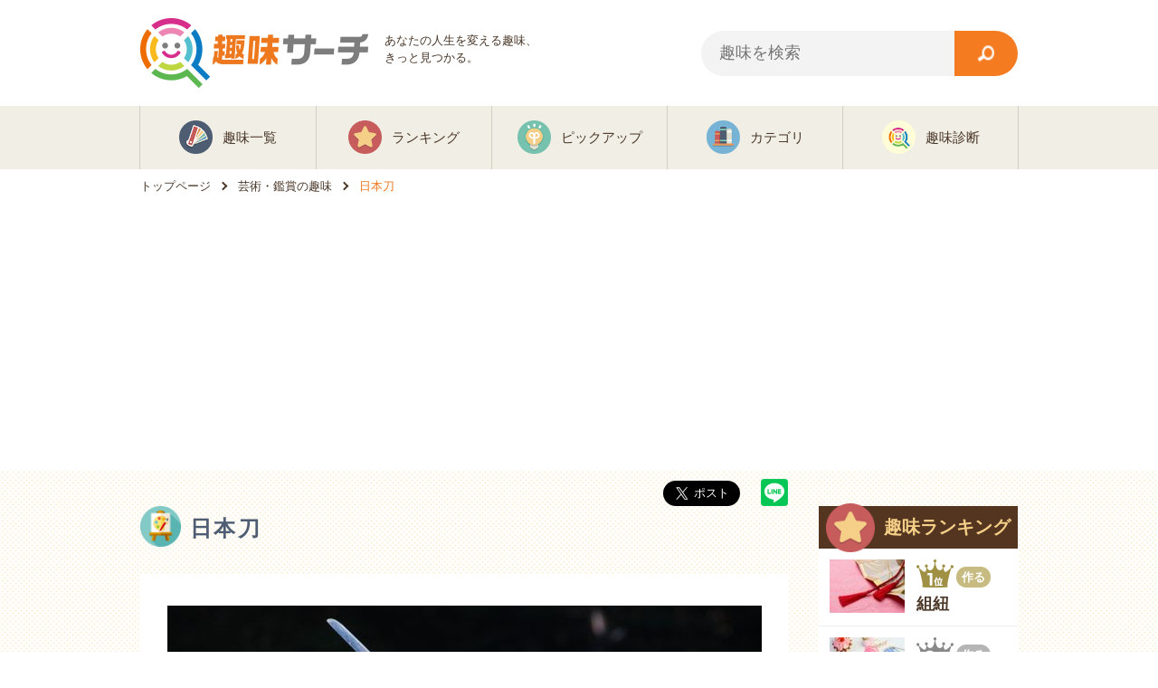

--- FILE ---
content_type: text/html; charset=utf-8
request_url: https://shumi.info/226
body_size: 9756
content:
<!DOCTYPE html>
<html lang="ja">
  <head>
    <!-- Google Tag Manager -->
    <script>(function(w,d,s,l,i){w[l]=w[l]||[];w[l].push({'gtm.start':
    new Date().getTime(),event:'gtm.js'});var f=d.getElementsByTagName(s)[0],
    j=d.createElement(s),dl=l!='dataLayer'?'&l='+l:'';j.async=true;j.src=
    'https://www.googletagmanager.com/gtm.js?id='+i+dl;f.parentNode.insertBefore(j,f);
    })(window,document,'script','dataLayer','GTM-P393JG4');</script>
    <!-- End Google Tag Manager -->
    <!-- Adsense ページ単位広告 -->
    <script async src="//pagead2.googlesyndication.com/pagead/js/adsbygoogle.js"></script>
    <script>
      (adsbygoogle = window.adsbygoogle || []).push({
        google_ad_client: "ca-pub-1456267448885711",
        enable_page_level_ads: true
      });
    </script>
    <meta http-equiv="X-UA-Compatible" content="IE=edge">
    <meta charset="UTF-8">
    <meta name="keywords" content="趣味,日本刀">
    <meta name="description" content="趣味探しをしている、または趣味がない人のために「日本刀」の魅力とはじめ方をご紹介します！日本刀は正式な名前ではなく、太刀や刀、剣と呼ばれています。  わざわざ&amp;quot;日本刀&amp;quot;と日本をつけて呼ばれるのは、製法が日本独自のものだからです。時代劇でお馴染みの刀">
    <meta name="format-detection" content="telephone=no">
    <meta name="csrf-param" content="authenticity_token" />
<meta name="csrf-token" content="CPYl1DO-577CdxeYrSh5Y13JM_kq-68rb_d_wONWKBOe-AethiAygNyyLEmtSXPcYaSuMq6fzN4X6--YKyKJ7w" />
    <link rel="canonical" href="https://shumi.info/226">
      <meta property="og:site_name" content="趣味サーチ">
  <meta property="og:type" content="article">
  <meta property="og:url" content="https://shumi.info/226">
  <meta property="og:image" content="https://shumi.info/uploads/article/2/226/image1.jpg">
  <meta property="og:title" content="【趣味】日本刀の魅力とはじめ方 | 趣味サーチ">
  <meta property="og:description" content="日本刀は正式な名前ではなく、太刀や刀、剣と呼ばれています。  わざわざ&quot;日本刀&quot;と日本をつけて呼ばれるのは、製法が日本独自のものだからです。時代劇でお馴染みの刀">
  <meta name="twitter:card" content="summary_large_image">
  <meta name="twitter:site" content="@shumi_info">
  <meta name="twitter:title" content="【趣味】日本刀の魅力とはじめ方 | 趣味サーチ">
  <meta name="twitter:description" content="日本刀は正式な名前ではなく、太刀や刀、剣と呼ばれています。  わざわざ&quot;日本刀&quot;と日本をつけて呼ばれるのは、製法が日本独自のものだからです。時代劇でお馴染みの刀">
  <meta name="twitter:image" content="https://shumi.info/uploads/article/2/226/image1.jpg">

    <script type="application/ld+json">
{"@context":"https://schema.org","@type":"Organization","name":"趣味サーチ","url":"https://shumi.info","logo":{"@type":"ImageObject","url":"https://shumi.info/img/logo.png"},"sameAs":["https://twitter.com/shumi_info"],"contactPoint":{"@type":"ContactPoint","contactType":"Customer Service","url":"https://shumi.info/about"}}
</script>


<script type="application/ld+json">
{"@context":"https://schema.org","@type":"Article","headline":"日本刀","description":"日本刀は正式な名前ではなく、太刀や刀、剣と呼ばれています。  \r\nわざわざ\"日本刀\"と日本をつけて呼ばれるのは、製法が日本独自のものだからです。\r\n\r\n時代劇でお馴染みの刀鍛冶が、赤くやけた鋼をカンコンカンコン打って作り上げるのが『日本刀』\r\n\r\n最近では刀を擬人化したゲームになるなど、日本人とは切っても切れない...","image":"https://shumi.info/uploads/article/2/226/image1.jpg","author":{"@type":"Organization","name":"趣味サーチ"},"publisher":{"@type":"Organization","name":"趣味サーチ","logo":{"@type":"ImageObject","url":"https://shumi.info/img/logo.png"}},"datePublished":"2016-06-17","dateModified":"2017-07-01T13:28:28+09:00","mainEntityOfPage":{"@type":"WebPage","@id":"https://shumi.info/226"}}
</script>

<script type="application/ld+json">
{"@context":"https://schema.org","@type":"BreadcrumbList","itemListElement":[{"@type":"ListItem","position":1,"name":"トップページ","item":"https://shumi.info/"},{"@type":"ListItem","position":2,"name":"芸術・鑑賞の趣味","item":"https://shumi.info/category/8"},{"@type":"ListItem","position":3,"name":"日本刀","item":"https://shumi.info/226"}]}
</script>



    
    
    <title>【趣味】日本刀の魅力とはじめ方 | 趣味サーチ</title>
    <link href="//netdna.bootstrapcdn.com/font-awesome/4.0.3/css/font-awesome.min.css" rel="stylesheet">
    <link rel="shortcut icon" href="/img/pc/common/favicon.ico" type="image/x-icon">
    <link rel="stylesheet" href="/vite/assets/pc-RqRQdvqA.css" media="all" />
  </head>
  <body class="page_article">
    <!-- Google Tag Manager (noscript) -->
    <noscript><iframe src="https://www.googletagmanager.com/ns.html?id=GTM-P393JG4"
    height="0" width="0" style="display:none;visibility:hidden"></iframe></noscript>
    <!-- End Google Tag Manager (noscript) -->
    <div id="header">
      <div class="wrap cf">
        <div class="block ttl">
          <a itemprop="url" href="/">
            <img alt="趣味サーチ" loading="lazy" src="/img/pc/common/logo.png" />
</a>          <p class="subttl">あなたの人生を変える趣味、<br>きっと見つかる。</p>
        </div>
        <div class="block sub">
          <div id="search">
          <form class="navbar-form" id="article_search" action="/search" accept-charset="UTF-8" method="get">
            <input type="text" class="form-control" placeholder="趣味を検索" name="q[lead_or_content_cont]" id="q_lead_or_content_cont" />
            <input type="submit" value="検索" class="op" data-disable-with="検索" />
</form>          </div>
        </div>
      </div>
      <div id="gnavi" class="sub">
        <ul class="cf">
          <li class="cat1"><a href="/list"><span>趣味一覧</span></a></li>
          <li class="cat2"><a href="/ranking"><span>ランキング</span></a></li>
          <li class="cat3"><a href="/pickup"><span>ピックアップ</span></a></li>
          <li class="cat4"><a href="/category"><span>カテゴリ</span></a></li>
          <li class="cat5"><a href="/shindan"><span>趣味診断</span></a></li>
        </ul>
      </div>
    </div>

    
<div id="breadcrumb">
  <ol itemscope itemtype="http://schema.org/BreadcrumbList">
    <li itemprop="itemListElement" itemscope itemtype="http://schema.org/ListItem">
      <a itemtype="http://schema.org/Thing" itemprop="item" href="https://shumi.info">
        <span itemprop="name">トップページ</span>
      </a>
      <meta itemprop="position" content="1">
    </li>
    <li itemprop="itemListElement" itemscope itemtype="http://schema.org/ListItem">
      <a itemtype="http://schema.org/Thing" itemprop="item" href="https://shumi.info/category/8">
        <span itemprop="name">芸術・鑑賞の趣味</span>
      </a>
      <meta itemprop="position" content="2">
    </li>
    <li itemprop="itemListElement" itemscope itemtype="http://schema.org/ListItem">
      <a itemtype="http://schema.org/Thing" itemprop="item" href="https://shumi.info/226">
        <span itemprop="name">日本刀</span>
      </a>
      <meta itemprop="position" content="3">
    </li>
  </ol>
</div>

<div id="contents">
  <div class="wrap">
  <div class="cf">
    <div id="main" class="fontChangeArea">
      <ul class="sns">
  <li>
    <!-- Twitter -->
    <a href="https://twitter.com/share" class="twitter-share-button" data-via="shumi_info" data-size="large" data-hashtags="趣味">Tweet</a>
    <script>!function(d,s,id){var js,fjs=d.getElementsByTagName(s)[0],p=/^http:/.test(d.location)?'http':'https';if(!d.getElementById(id)){js=d.createElement(s);js.id=id;js.src=p+'://platform.twitter.com/widgets.js';fjs.parentNode.insertBefore(js,fjs);}}(document, 'script', 'twitter-wjs');</script>
  </li>
  <li>
    <!-- LINE -->
    <div class="line-it-button" style="display: none;" data-type="share-c" data-lang="ja" ></div>
    <script src="//scdn.line-apps.com/n/line_it/thirdparty/loader.min.js" async="async" defer="defer" ></script>
  </li>
</ul>

      <h1 class="headline art">
        日本刀
      </h1>
      <div class="bg_w">
        <img class="content" alt="日本刀" loading="lazy" src="/PCpQsEpitSEHGqzhYj3T5rCPN7XTxXRrAeemcKSAXTI/resize:fill:657:380:0/plain/local:///var/uploads/article/2/226/image1.jpg" width="657" height="380" />
        <p><p>日本刀は正式な名前ではなく、太刀や刀、剣と呼ばれています。<br>
わざわざ&quot;日本刀&quot;と日本をつけて呼ばれるのは、製法が日本独自のものだからです。</p>

<p>時代劇でお馴染みの刀鍛冶が、赤くやけた鋼をカンコンカンコン打って作り上げるのが『日本刀』</p>

<p>最近では刀を擬人化したゲームになるなど、日本人とは切っても切れない、日本が生んだ素晴らしい技術の結晶をご紹介します。</p>
</p>

        <div class="ad-img">
          <script async src="//pagead2.googlesyndication.com/pagead/js/adsbygoogle.js"></script>
          <ins class="adsbygoogle"
               style="display:inline-block;width:320px;height:100px"
               data-ad-client="ca-pub-1456267448885711"
               data-ad-slot="3143506113"></ins>
          <script>
          (adsbygoogle = window.adsbygoogle || []).push({});
          </script>
        </div>

        <div id="toc">
          <div class="toc_inner">
            <p class="toc_ttl">＜＜ 目次 ＞＞</p>
            <ul>
              <li><a href="/226#head_1">刀と太刀と剣の違い</a></li>
              <li><a href="/226#head_2">日本刀の魅力</a></li>
              <li><a href="/226#head_3">実際に見てみたい</a></li>
              <li><a href="/226#head_4">日本刀を楽しもう！</a></li>
            </ul>
          </div>
        </div>

        <h2 id="head_1">刀と太刀と剣の違い</h2>
<p><img src="/NCfGEJ8-sIkBadx0-wNHoRJ9H6q3sUsE54C-5pnPToQ/resize:fill:657:380:0/plain/local:///var/uploads/article/2/226/image2.jpg" alt="太刀" class="content"></p>

<p>太刀と剣も刀に似ていますよね。いったい何が違うのでしょうか？整理してみましょう。<br>
（※この写真は太刀です）</p>
<h4>刀（かたな）</h4>
<p>刀身の片方にしか刃がなく、刃を上向きにするものをいいます。刀は「引き切る」に特化していて、「重さを利用し相手を打つように切りつける」ため剣よりも扱いやすくなっています。</p>
<h4>太刀（たち）</h4>
<p>刀と同じく、刀身の片方にしか刃がありませんが、刃を下向きにして腰から吊るします。また、一般的に刀に比べて太刀のほうが長く、反りも大きくなっています。</p>
<h4>剣（けん）</h4>
<p>刀身の両方に刃がついているため、どちらでも切れます。耐久性を持たせるために、刃は厚くなっています。
また、剣先は尖っているので、切るというよりは「突く」ことに特化しています。</p>
<h2 id="head_2">日本刀の魅力</h2>
<p><img src="/-rBLKdctq2A8RW5NuZfAvE_Rfvs0L3fOeNyUpWsJ1ZM/resize:fill:657:380:0/plain/local:///var/uploads/article/2/226/image3.jpg" alt="日本刀の魅力" class="content"></p>
<h3>輝き</h3>
<p>姿が美しいと、今や世界中から注目を集める日本刀。艶やかな表面に浮かぶ繊細な波のような刃紋は日本独特の紋様です。しなやかにして大袈裟ではなく、気品ある輝きが魅力の１つです。</p>
<h3>名前が素敵</h3>
<p>刀は１本２本ではなく、１振り２振りと数えます。１振りごとに、名前がついています。例えば『三日月宗近』。正式な名前は三条宗近といいますが、これは日本刀の中でも長く美しい曲線美と、刃文に三日月が見えることから『三日月宗近』と呼ばれるようになりました。このように、名前の響きが美しいのも日本刀の大きな魅力です。</p>
<h3>切れ味抜群</h3>
<p>日本刀は単なる武器ではなく、その美しさから魔を断ち切る魔除けとして使われることも多くあります。結婚式の余興などで披露される「居合い斬り」で藁束を一刀両断するように、魔を断つほど素晴らしく切れることも日本刀の魅力。&quot;切る&quot;のにお祝いの席でも喜ばれるのはそれほど清廉でもあるからです。</p>
<h3>鐔（つば）</h3>
<p>日本刀といえば、鐔（つば）。鐔ってなんだ？！と思われるかもしれせんが、これも時代劇でお馴染みですが、刃の部分と柄の間にあるいわば留め具のこと。可愛いモチーフの透かし彫りがあったりと芸術性も高く、刃はちょっと怖い、という方には鐔から鑑賞してみることもオススメです。</p>
<h2 id="head_3">実際に見てみたい</h2>
<p><img src="/0Wj83d3Qk3OZWUfcFbT5xRyqXpde8WlZzfWgfV8RRyg/resize:fill:657:380:0/plain/local:///var/uploads/article/2/226/image4.jpg" alt="日本刀のを見てみたい" class="content"></p>
<h3>展覧会へ行こう！</h3>
<p>博物館や美術館図書館などで、わりと頻繁に展覧会が行われているので、気軽に見学することができます。刀身と鐔（つば）は分けて展示してあることも多いので、好きなほうをゆっくり鑑賞することができます。</p>
<h3>伝説を知ってみる</h3>
<p>先に少し触れましたが、名刀と呼ばれる刀には数々の逸話があります。例えば『童子切安綱』。酒呑童子と呼ばれる鬼の首を取ったとされる名刀です。また、上杉謙信が雷を斬ったとされる『雷刀』など、歴史とロマンがギュッとつまっているので、それらの物語を楽しむのもいいでしょう。</p>
<h3>ミステリー</h3>
<p>三種の神器にの１つにも、あの有名な『草薙の剣』。正式には『天叢雲剣（あめのむらくものつるぎ、またはあまのむらくものつるぎ）』といいますが、この剣は歴史が古いだけあって権力を望む人々の手によって強奪されたりなんだりと、波瀾万丈。そもそも、草薙の剣と天叢雲剣は別物だとの噂も。今どこにあるのか、どんな行事が行われるのか、そんなミステリーを追いかけてみるのも楽しみの１つです。</p>
<h3>刀って買えるの？</h3>
<p>眺めていたら欲しくなっちゃった！刀を１振り買おう！魔除けにもなるし！と思い立ったなら、わりと手軽に購入できます。ただし、これには「鉄砲刀剣類登録証」というものがついていますが、これが無かった場合、審査を受けないと所持できません。しっかりしたお店できちんと説明を受けて購入しましょう。</p>
<h2 id="head_4">日本刀を楽しもう！</h2>
<p><img src="/1Ly7zD6trV4HlzsIfvi8DLuYkarN0yL5y3jZe4Wj5RU/resize:fill:657:380:0/plain/local:///var/uploads/article/2/226/image5.jpg" alt="日本等を楽しもう" class="content"></p>

<p>日本刀は単なる武器を超えて、信仰や権威の象徴なったりと、そのストイックな製法と繊細な美しさで、たくさんの時代をたくさんの人々と共に歩んできました。</p>

<p>妖しく美しく清廉、そして雄弁な輝きに魅せられに、足を運んでみませんか？</p>

        
      </div>

      <div class="ads">
        <script async src="//pagead2.googlesyndication.com/pagead/js/adsbygoogle.js"></script>
        <!-- 【趣味サーチ】[PC]記事下 -->
        <ins class="adsbygoogle"
             style="display:inline-block;width:336px;height:280px"
             data-ad-client="ca-pub-1456267448885711"
             data-ad-slot="3163037356"></ins>
        <script>
        (adsbygoogle = window.adsbygoogle || []).push({});
        </script>
      </div>


      <div class="ads">
        <!-- 関連広告 -->
        <script async src="//pagead2.googlesyndication.com/pagead/js/adsbygoogle.js"></script>
        <ins class="adsbygoogle"
             style="display:inline-block;width:717px;height:400px"
             data-ad-client="ca-pub-1456267448885711"
             data-ad-slot="1093645983"></ins>
        <script>
             (adsbygoogle = window.adsbygoogle || []).push({});
        </script>
      </div>

        <div class="relation">
    <p class="headline art">芸術・鑑賞の趣味</p>
  <div class="article-carousel-wrapper">
    <div class="article-carousel hobby_block">
        <div class="inner">
  <a href="/223">
    <p class="cat cat_art"><img alt="芸術・鑑賞" loading="lazy" src="/img/pc/icon/category/art.png" />芸術・鑑賞</p>
    <img alt="俳句の趣味" loading="lazy" src="/HRzoInMoMatLV52_uhapzVZP4Ii5F83IkKzxJwZu0sI/resize:fill:219:185:0/plain/local:///var/uploads/article/2/223/image1.jpg" width="219" height="185" />
    <div class="txt">
      <p class="ttl"><span>俳句</span></p>
      <p>突然ですが、俳句についてどんなイメージがありますか？ ...</p>
    </div>
</a></div>

        <div class="inner">
  <a href="/420">
    <p class="cat cat_art"><img alt="芸術・鑑賞" loading="lazy" src="/img/pc/icon/category/art.png" />芸術・鑑賞</p>
    <img alt="生け花の趣味" loading="lazy" src="/QtMDIowPo3Xhf_Y1TXugOyLIOFvrdThplLhzSa10Yds/resize:fill:219:185:0/plain/local:///var/uploads/article/4/420/image1.jpg" width="219" height="185" />
    <div class="txt">
      <p class="ttl"><span>生け花</span></p>
      <p>生け花は茶道同様、昔から長く親しまれていますね。その ...</p>
    </div>
</a></div>

        <div class="inner">
  <a href="/338">
    <p class="cat cat_art"><img alt="芸術・鑑賞" loading="lazy" src="/img/pc/icon/category/art.png" />芸術・鑑賞</p>
    <img alt="デッサンの趣味" loading="lazy" src="/4XE2XlRRFVR2fvaTSWl5tYkJBTKi0w3d4rMZKhosBEk/resize:fill:219:185:0/plain/local:///var/uploads/article/3/338/image1.jpg" width="219" height="185" />
    <div class="txt">
      <p class="ttl"><span>デッサン</span></p>
      <p>ヒマを持てあましている時に、手元に紙と鉛筆があったら ...</p>
    </div>
</a></div>

        <div class="inner">
  <a href="/145">
    <p class="cat cat_art"><img alt="芸術・鑑賞" loading="lazy" src="/img/pc/icon/category/art.png" />芸術・鑑賞</p>
    <img alt="油絵の趣味" loading="lazy" src="/jm0zjqyegiU-YNH3WF2-SsbyQBBi7wtDZ75EpiXnHSU/resize:fill:219:185:0/plain/local:///var/uploads/article/1/145/image1.jpg" width="219" height="185" />
    <div class="txt">
      <p class="ttl"><span>油絵</span></p>
      <p>油絵と聞くと、どんな絵画を思い浮かべるでしょうか？ ...</p>
    </div>
</a></div>

        <div class="inner">
  <a href="/313">
    <p class="cat cat_art"><img alt="芸術・鑑賞" loading="lazy" src="/img/pc/icon/category/art.png" />芸術・鑑賞</p>
    <img alt="ギャラリー巡りの趣味" loading="lazy" src="/Ee5x4x2kfFr9_8r2jnwUh56CwDEp7J0vmNxWaWMc6QU/resize:fill:219:185:0/plain/local:///var/uploads/article/3/313/image1.jpg" width="219" height="185" />
    <div class="txt">
      <p class="ttl"><span>ギャラリー巡り</span></p>
      <p>たまにはアート作品に触れてみたい！そんな風に思うこと ...</p>
    </div>
</a></div>

        <div class="inner">
  <a href="/372">
    <p class="cat cat_art"><img alt="芸術・鑑賞" loading="lazy" src="/img/pc/icon/category/art.png" />芸術・鑑賞</p>
    <img alt="歌舞伎鑑賞の趣味" loading="lazy" src="/s0JHJG_AObQdsgxtvUpI-FPY0irSPhRH6RBf8Eu8We4/resize:fill:219:185:0/plain/local:///var/uploads/article/3/372/image1.jpg" width="219" height="185" />
    <div class="txt">
      <p class="ttl"><span>歌舞伎鑑賞</span></p>
      <p>歌舞伎と聞くと、どんなことをイメージしますか？古典芸 ...</p>
    </div>
</a></div>

    </div>
  </div>
</div>

    </div>

    <div id="side">

  <!-- ランキング -->
    <div class="hobby_rank">
      <p class="headline"><img alt="趣味ランキング" loading="lazy" src="/img/pc/icon/ranking.png" />趣味ランキング</p>
      <ul>
        <li class="cf">
          <a href="/412?ref=ranking">
            <img alt="組紐" loading="lazy" src="/0zqcwDkrm7Sc2fMAtIcUEucsREv-RFJDBuqGD3AyRGQ/resize:fill:83:59:0/plain/local:///var/uploads/article/4/412/image1.jpg" width="83" height="59" />
            <div class="inner">
              <div class="cf">
                <img alt="1位" loading="lazy" src="/img/pc/common/rank_1.png" />
                <span>作る</span>
              </div>
              <p class="ttl">組紐</p>
            </div>
</a>        </li>
        <li class="cf">
          <a href="/249?ref=ranking">
            <img alt="クレイアート" loading="lazy" src="/xoiIBhgLEI4SGKbCYEwg3J2C8CKbMw4DJuIKpoBXM9c/resize:fill:83:59:0/plain/local:///var/uploads/article/2/249/image1.jpg" width="83" height="59" />
            <div class="inner">
              <div class="cf">
                <img alt="2位" loading="lazy" src="/img/pc/common/rank_2.png" />
                <span>作る</span>
              </div>
              <p class="ttl">クレイアート</p>
            </div>
</a>        </li>
        <li class="cf">
          <a href="/154?ref=ranking">
            <img alt="ボールペンイラスト" loading="lazy" src="/lzLtNUW0lZr5EabZgW9c6qsBz7KHERYXV3OIyfva9tU/resize:fill:83:59:0/plain/local:///var/uploads/article/1/154/image1.jpg" width="83" height="59" />
            <div class="inner">
              <div class="cf">
                <img alt="3位" loading="lazy" src="/img/pc/common/rank_3.png" />
                <span>遊ぶ・特技</span>
              </div>
              <p class="ttl">ボールペンイラスト</p>
            </div>
</a>        </li>
        <li class="more">
          <a href="/ranking"><span>ランキングを全て見る</span></a>
        </li>
      </ul>
    </div>

  <!-- カテゴリ一 -->
    <div class="cat_list">
      <p class="ttl"><img alt="カテゴリー" loading="lazy" src="/img/pc/icon/category.png" />カテゴリー</p>
      <ul>
          <li>
          <a href="/category/1">
            <img alt="スポーツ" loading="lazy" src="/img/pc/icon/category/sports.png" />
            <p>スポーツ</p>
</a>          </li>
          <li>
          <a href="/category/17">
            <img alt="観戦・観賞" loading="lazy" src="/img/pc/icon/category/watch.png" />
            <p>観戦・観賞</p>
</a>          </li>
          <li>
          <a href="/category/2">
            <img alt="集める" loading="lazy" src="/img/pc/icon/category/collect.png" />
            <p>集める</p>
</a>          </li>
          <li>
          <a href="/category/15">
            <img alt="旅行・出かける" loading="lazy" src="/img/pc/icon/category/travel.png" />
            <p>旅行・出かける</p>
</a>          </li>
          <li>
          <a href="/category/13">
            <img alt="グルメ・料理" loading="lazy" src="/img/pc/icon/category/gourmet.png" />
            <p>グルメ・料理</p>
</a>          </li>
          <li>
          <a href="/category/14">
            <img alt="アウトドア" loading="lazy" src="/img/pc/icon/category/outdoor.png" />
            <p>アウトドア</p>
</a>          </li>
          <li>
          <a href="/category/12">
            <img alt="作る" loading="lazy" src="/img/pc/icon/category/create.png" />
            <p>作る</p>
</a>          </li>
          <li>
          <a href="/category/3">
            <img alt="育てる" loading="lazy" src="/img/pc/icon/category/grow.png" />
            <p>育てる</p>
</a>          </li>
          <li>
          <a href="/category/10">
            <img alt="美容・ライフ" loading="lazy" src="/img/pc/icon/category/beauty.png" />
            <p>美容・ライフ</p>
</a>          </li>
          <li>
          <a href="/category/9">
            <img alt="音楽" loading="lazy" src="/img/pc/icon/category/music.png" />
            <p>音楽</p>
</a>          </li>
          <li>
          <a href="/category/8">
            <img alt="芸術・鑑賞" loading="lazy" src="/img/pc/icon/category/art.png" />
            <p>芸術・鑑賞</p>
</a>          </li>
          <li>
          <a href="/category/16">
            <img alt="踊る・ダンス" loading="lazy" src="/img/pc/icon/category/dance.png" />
            <p>踊る・ダンス</p>
</a>          </li>
          <li>
          <a href="/category/7">
            <img alt="遊ぶ・特技" loading="lazy" src="/img/pc/icon/category/hobby.png" />
            <p>遊ぶ・特技</p>
</a>          </li>
          <li>
          <a href="/category/6">
            <img alt="考える・ゲーム" loading="lazy" src="/img/pc/icon/category/game.png" />
            <p>考える・ゲーム</p>
</a>          </li>
          <li>
          <a href="/category/5">
            <img alt="学ぶ" loading="lazy" src="/img/pc/icon/category/learn.png" />
            <p>学ぶ</p>
</a>          </li>
          <li>
          <a href="/category/4">
            <img alt="稼ぐ・副業" loading="lazy" src="/img/pc/icon/category/earn.png" />
            <p>稼ぐ・副業</p>
</a>          </li>
          <li>
          <a href="/category/19">
            <img alt="その他" loading="lazy" src="/img/pc/icon/category/other.png" />
            <p>その他</p>
</a>          </li>
      </ul>
    </div>

  <!-- タグバナー -->
      <div class="tag_banners">
          <div class="tag_banner">
            <a href="/tag/2">
              <img alt="冬の趣味一覧" loading="lazy" src="/wqpJZHI0J0H2Iox1Ez5I5WegdcZZhn_0TSSav83Wqx8/resize:fill:220:112:0/plain/local:///var/uploads/tag/2/thumbnail.jpg" width="220" height="112" />
</a>          </div>
          <div class="tag_banner">
            <a href="/tag/10">
              <img alt="ハンドメイドの趣味一覧" loading="lazy" src="/YaQ4oJ1nKeLhRMzLxK9qitkPPWF-FvC5ekW3RnyfCkI/resize:fill:220:112:0/plain/local:///var/uploads/tag/10/thumbnail.jpg" width="220" height="112" />
</a>          </div>
          <div class="tag_banner">
            <a href="/tag/5">
              <img alt="部屋でできる趣味一覧" loading="lazy" src="/c6fYa0odm6jvs7zWTUrCn9Rho179eUaPAegCGcOaGPI/resize:fill:220:112:0/plain/local:///var/uploads/tag/5/thumbnail.jpg" width="220" height="112" />
</a>          </div>
          <div class="tag_banner">
            <a href="/tag/12">
              <img alt="カップルにおすすめの趣味一覧" loading="lazy" src="/M95OvsDSZzr4DBXqyuR8Zzg48Ct48DvyJ4ojxZjHBgg/resize:fill:220:112:0/plain/local:///var/uploads/tag/12/thumbnail.jpg" width="220" height="112" />
</a>          </div>
          <div class="tag_banner">
            <a href="/tag/4">
              <img alt="一人でできる趣味一覧" loading="lazy" src="/P3es_HyvxPA_1-0a8W9z6hbBFwOrIWyeW9tOOdMG2WU/resize:fill:220:112:0/plain/local:///var/uploads/tag/4/thumbnail.jpg" width="220" height="112" />
</a>          </div>
          <div class="tag_banner">
            <a href="/tag/6">
              <img alt="お金がかからない趣味一覧" loading="lazy" src="/S4C3Zu9hhYWUC28AJuD0KBfGw0YKS1EjdE_lH7f4fJI/resize:fill:220:112:0/plain/local:///var/uploads/tag/6/thumbnail.jpg" width="220" height="112" />
</a>          </div>
          <div class="tag_banner">
            <a href="/tag/11">
              <img alt="花を使った趣味一覧" loading="lazy" src="/Tdk_q6q94vmqJQx7U6dPGEoIqxewzjAnan0Fa2P3nQE/resize:fill:220:112:0/plain/local:///var/uploads/tag/11/thumbnail.jpg" width="220" height="112" />
</a>          </div>
          <div class="tag_banner">
            <a href="/tag/7">
              <img alt="めぐる趣味一覧" loading="lazy" src="/Ghfi2sbDg9ADIr7N_VNr4tH2Ahj-WWDiD6MVGmPxzOQ/resize:fill:220:112:0/plain/local:///var/uploads/tag/7/thumbnail.jpg" width="220" height="112" />
</a>          </div>
          <div class="tag_banner">
            <a href="/tag/3">
              <img alt="癒される趣味一覧" loading="lazy" src="/6EaNG2XJiHz6ZTT2GDPx3Jpps0VjJEDsNVubxHvoCg8/resize:fill:220:112:0/plain/local:///var/uploads/tag/3/thumbnail.jpg" width="220" height="112" />
</a>          </div>
          <div class="tag_banner">
            <a href="/tag/8">
              <img alt="親子で楽しむ趣味一覧" loading="lazy" src="/9r2Ng1S4-YMkUpOzY7ZZoT1sEy5bHCVHpj01jTX4jvQ/resize:fill:220:112:0/plain/local:///var/uploads/tag/8/thumbnail.jpg" width="220" height="112" />
</a>          </div>
      </div>

  <div class="mt bnr">
    <script async src="//pagead2.googlesyndication.com/pagead/js/adsbygoogle.js"></script>
    <!-- リニューアルPCサイド下 -->
    <ins class="adsbygoogle"
         style="display:block"
         data-ad-client="ca-pub-1456267448885711"
         data-ad-slot="5451733989"
         data-ad-format="auto"></ins>
    <script>
      (adsbygoogle = window.adsbygoogle || []).push({});
    </script>
  </div>

  <div class="mt">
    <script async src="//pagead2.googlesyndication.com/pagead/js/adsbygoogle.js"></script>
    <!-- 関連広告 -->
    <ins class="adsbygoogle"
         style="display:inline-block;width:220px;height:1000px"
         data-ad-client="ca-pub-1456267448885711"
         data-ad-slot="1322585583"></ins>
    <script>
      (adsbygoogle = window.adsbygoogle || []).push({});
    </script>
  </div>


</div>

  </div><!-- cf -->
    <!--

<div id="bnr_area">
  <ul class="cf">
    <li>
      <a href="//ck.jp.ap.valuecommerce.com/servlet/referral?sid=3321768&pid=884537468" target="_blank" rel="nofollow">
        <img src="//ad.jp.ap.valuecommerce.com/servlet/gifbanner?sid=3321768&pid=884537468" height="1" width="1" border="0">
        <img alt="アソビュー" loading="lazy" src="/img/pc/common/asoview.jpg" />
      </a>
    </li>
  </ul>
</div>

-->

 
  </div>
</div>

<div id="template-article" class="template">
  <div>
    <div class="embed-inner">
      <a>
        <img class="embed-thumbnail">
        <div class="embed-content">
          <div class="embed-head">
            <img class="embed-icon">
            <p class="embed-title"></p>
          </div>
          <p class="embed-description"></p>
        </div>
      </a>
    </div>
  </div>
</div>


    <div id="carousel">
      <div style="position: relative; width: 970px; margin: 0 auto;">
        <div class="carousel">
          <div class="inner">
            <a href="/tag/2"><img alt="冬の趣味一覧" loading="lazy" src="/OcQ4wkGn7t1ItTL_40hUSzoFfcIcTa5HMsKVS-VYjXY/resize:fill:236:120:0/plain/local:///var/uploads/tag/2/thumbnail.jpg" width="236" height="120" /></a>
          </div>
          <div class="inner">
            <a href="/tag/10"><img alt="ハンドメイドの趣味一覧" loading="lazy" src="/YhyMbBSit2FRoxsLLtWCFDnClpPqOjTvoCdv-ogyorA/resize:fill:236:120:0/plain/local:///var/uploads/tag/10/thumbnail.jpg" width="236" height="120" /></a>
          </div>
          <div class="inner">
            <a href="/tag/5"><img alt="部屋でできる趣味一覧" loading="lazy" src="/iapNgB1c7VaHh4Z45XViDeR0giKfiqsQffqOCczOh9s/resize:fill:236:120:0/plain/local:///var/uploads/tag/5/thumbnail.jpg" width="236" height="120" /></a>
          </div>
          <div class="inner">
            <a href="/tag/12"><img alt="カップルにおすすめの趣味一覧" loading="lazy" src="/w1gZtv93zrJ5Vo6h9dsxKTF3pDr_pddBfHR5hZFlWYk/resize:fill:236:120:0/plain/local:///var/uploads/tag/12/thumbnail.jpg" width="236" height="120" /></a>
          </div>
          <div class="inner">
            <a href="/tag/4"><img alt="一人でできる趣味一覧" loading="lazy" src="/rmo6YjWvZKkeSp9CgatOtZaBeOoc8yRRxMuap3LoM2A/resize:fill:236:120:0/plain/local:///var/uploads/tag/4/thumbnail.jpg" width="236" height="120" /></a>
          </div>
          <div class="inner">
            <a href="/tag/6"><img alt="お金がかからない趣味一覧" loading="lazy" src="/e66azFxUMms3e0Ym-v2lKkbPKoWqNDCT0IS4DhY79Ks/resize:fill:236:120:0/plain/local:///var/uploads/tag/6/thumbnail.jpg" width="236" height="120" /></a>
          </div>
          <div class="inner">
            <a href="/tag/11"><img alt="花を使った趣味一覧" loading="lazy" src="/PUBMk_OT25inKWvf__qAjkEwy30-5e9yayPi1Zk7xlU/resize:fill:236:120:0/plain/local:///var/uploads/tag/11/thumbnail.jpg" width="236" height="120" /></a>
          </div>
          <div class="inner">
            <a href="/tag/7"><img alt="めぐる趣味一覧" loading="lazy" src="/H72CuwTx_Lcsh4zWS5Eds_O3gRGknc2rNMJyhDieiOw/resize:fill:236:120:0/plain/local:///var/uploads/tag/7/thumbnail.jpg" width="236" height="120" /></a>
          </div>
          <div class="inner">
            <a href="/tag/3"><img alt="癒される趣味一覧" loading="lazy" src="/HAgJEPxwyUIF_DXT90_LrJ5Icn1Vyr5i_WGw9IL0O6I/resize:fill:236:120:0/plain/local:///var/uploads/tag/3/thumbnail.jpg" width="236" height="120" /></a>
          </div>
          <div class="inner">
            <a href="/tag/8"><img alt="親子で楽しむ趣味一覧" loading="lazy" src="/O3QAkexpOkTYmSRNnuhinSe95yf7HVrCK4pzqA5-FGg/resize:fill:236:120:0/plain/local:///var/uploads/tag/8/thumbnail.jpg" width="236" height="120" /></a>
          </div>
          <div class="inner">
            <a href="/tag/9"><img alt="最近流行っている趣味一覧" loading="lazy" src="/gHSdytjMqu82pdYvAzObfo4ldnsfqfN9PZ99ACfvAfM/resize:fill:236:120:0/plain/local:///var/uploads/tag/9/thumbnail.jpg" width="236" height="120" /></a>
          </div>
          <div class="inner">
            <a href="/tag/1"><img alt="語学の趣味一覧" loading="lazy" src="/6dS4hGHtkbABdyOe4zuAZ23xwAIDKBqFrRBQ4r_CTsk/resize:fill:236:120:0/plain/local:///var/uploads/tag/1/thumbnail.jpg" width="236" height="120" /></a>
          </div>
        </div>
      </div>
      <p>あなたの人生を変える趣味、きっと見つかる。</p>
    <a itemprop="url" href="/">
      <img alt="趣味サーチ" loading="lazy" src="/img/pc/common/logo.png" />
</a>    </div>

    <div id="footer">
      <div class="wrap cf">
        <div class="left cf">
          <p>カテゴリ</p>
          <ul>
            <li><a href="/category/1">スポーツ</a></li>
          
          
          
            <li><a href="/category/17">観戦・観賞</a></li>
          
          
          
            <li><a href="/category/2">集める</a></li>
          
          
          
            <li><a href="/category/15">旅行・出かける</a></li>
          
          
          
            <li><a href="/category/13">グルメ・料理</a></li>
          
          
          
            <li><a href="/category/14">アウトドア</a></li>
          </ul>
          
          <ul>
            <li><a href="/category/12">作る</a></li>
          
          
          
            <li><a href="/category/3">育てる</a></li>
          
          
          
            <li><a href="/category/10">美容・ライフ</a></li>
          
          
          
            <li><a href="/category/9">音楽</a></li>
          
          
          
            <li><a href="/category/8">芸術・鑑賞</a></li>
          
          
          
            <li><a href="/category/16">踊る・ダンス</a></li>
          </ul>
          
          <ul>
            <li><a href="/category/7">遊ぶ・特技</a></li>
          
          
          
            <li><a href="/category/6">考える・ゲーム</a></li>
          
          
          
            <li><a href="/category/5">学ぶ</a></li>
          
          
          
            <li><a href="/category/4">稼ぐ・副業</a></li>
          
          
          
            <li><a href="/category/19">その他</a></li>
          
          </ul>
        </div>
        <div class="right">
          <p>メニュー</p>
          <ul>
            <li><a href="/list">趣味一覧</a></li>
            <li><a href="/all">すべての趣味一覧</a></li>
            <li><a href="/category">カテゴリ</a></li>
            <li><a href="/ranking">ランキング</a></li>
            <li><a href="/pickup">ピックアップ</a></li>
            <li><a href="/shindan">趣味診断</a></li>
            <li><a href="/about">趣味サーチについて</a></li>
            <li><a href="/about#company">運営会社</a></li>
     <!--   <li><a href="/contact">お問い合わせ</a></li> -->
          </ul>
        </div>
      </div>
      <p class="copy">Copyright &copy; Steps Inc.</p>
    </div>

    <script src="/vite/assets/pc-C__FTxcl.js" crossorigin="anonymous" type="module"></script><link rel="modulepreload" href="/vite/assets/jquery-B3YQ6sX4.js" as="script" crossorigin="anonymous">
<link rel="modulepreload" href="/vite/assets/shindan-MQMNik_m.js" as="script" crossorigin="anonymous"><link rel="stylesheet" href="/vite/assets/shindan-UI1mT7Lh.css" media="screen" />
  </body>
</html>


--- FILE ---
content_type: text/html; charset=utf-8
request_url: https://www.google.com/recaptcha/api2/aframe
body_size: 269
content:
<!DOCTYPE HTML><html><head><meta http-equiv="content-type" content="text/html; charset=UTF-8"></head><body><script nonce="IEzJKj7sTikF-H37Gpju0g">/** Anti-fraud and anti-abuse applications only. See google.com/recaptcha */ try{var clients={'sodar':'https://pagead2.googlesyndication.com/pagead/sodar?'};window.addEventListener("message",function(a){try{if(a.source===window.parent){var b=JSON.parse(a.data);var c=clients[b['id']];if(c){var d=document.createElement('img');d.src=c+b['params']+'&rc='+(localStorage.getItem("rc::a")?sessionStorage.getItem("rc::b"):"");window.document.body.appendChild(d);sessionStorage.setItem("rc::e",parseInt(sessionStorage.getItem("rc::e")||0)+1);localStorage.setItem("rc::h",'1768904599533');}}}catch(b){}});window.parent.postMessage("_grecaptcha_ready", "*");}catch(b){}</script></body></html>

--- FILE ---
content_type: text/css
request_url: https://shumi.info/vite/assets/pc-RqRQdvqA.css
body_size: 8559
content:
@charset "UTF-8";.bx-wrapper{position:relative;margin:0 auto 60px;padding:0}.bx-wrapper img{max-width:100%;display:block}.bx-wrapper .bx-pager,.bx-wrapper .bx-controls-auto{position:absolute;bottom:-30px;width:100%}.bx-wrapper .bx-loading{min-height:50px;background:url(/img/pc/common/bx_loader.gif) center center no-repeat #fff;height:100%;width:100%;position:absolute;top:0;left:0;z-index:2000}.bx-wrapper .bx-pager{text-align:center;font-size:.85em;font-family:Arial;font-weight:700;color:#666;padding-top:20px}.bx-wrapper .bx-pager .bx-pager-item,.bx-wrapper .bx-controls-auto .bx-controls-auto-item{display:inline-block}.bx-wrapper .bx-pager.bx-default-pager a{background:#666;text-indent:-9999px;display:block;width:10px;height:10px;margin:0 5px;outline:0;-moz-border-radius:5px;-webkit-border-radius:5px;border-radius:5px}.bx-wrapper .bx-pager.bx-default-pager a:hover,.bx-wrapper .bx-pager.bx-default-pager a.active{background:#000}.bx-wrapper .bx-prev{left:10px;background:url(images/controls.png) no-repeat 0 -32px}.bx-wrapper .bx-next{right:10px;background:url(images/controls.png) no-repeat -43px -32px}.bx-wrapper .bx-prev:hover{background-position:0 0}.bx-wrapper .bx-next:hover{background-position:-43px 0}.bx-wrapper .bx-controls-direction a{position:absolute;top:50%;margin-top:-16px;outline:0;width:32px;height:32px;text-indent:-9999px;z-index:9999}.bx-wrapper .bx-controls-direction a.disabled{display:none}.bx-wrapper .bx-controls-auto{text-align:center}.bx-wrapper .bx-controls-auto .bx-start{display:block;text-indent:-9999px;width:10px;height:11px;outline:0;background:url(images/controls.png) -86px -11px no-repeat;margin:0 3px}.bx-wrapper .bx-controls-auto .bx-start:hover,.bx-wrapper .bx-controls-auto .bx-start.active{background-position:-86px 0}.bx-wrapper .bx-controls-auto .bx-stop{display:block;text-indent:-9999px;width:9px;height:11px;outline:0;background:url(images/controls.png) -86px -44px no-repeat;margin:0 3px}.bx-wrapper .bx-controls-auto .bx-stop:hover,.bx-wrapper .bx-controls-auto .bx-stop.active{background-position:-86px -33px}.bx-wrapper .bx-controls.bx-has-controls-auto.bx-has-pager .bx-pager{text-align:left;width:80%}.bx-wrapper .bx-controls.bx-has-controls-auto.bx-has-pager .bx-controls-auto{right:0;width:35px}.bx-wrapper .bx-caption{position:absolute;bottom:0;left:0;background:#666\	;background:#505050bf;width:100%}.bx-wrapper .bx-caption span{color:#fff;font-family:Arial;display:block;font-size:.85em;padding:10px}div.slider{float:left;width:623px;display:block}div.slider .bx-wrapper{margin:0 auto 15px}ul.bxslider01 li{display:block;width:623px;height:323px}ul.bxslider01 li img{display:block;width:623px;height:auto;border:5px solid #fff;box-sizing:border-box}ul.bxslider02 li a{display:block;width:199px;height:102px}ul.bxslider02 li a img{display:block;width:199px;height:auto}div.controlWrap{width:623px;display:block;position:relative;margin:0 auto}div.controlWrap p#PrevIcon a{display:block;width:32px;height:32px;position:absolute;background:url(/img/pc/common/slider_prev.png) left center no-repeat;color:#fff;top:50%;left:-15px;text-indent:-9999px;margin-top:-16px}div.controlWrap p#NextIcon a{display:block;width:32px;height:32px;position:absolute;background:url(/img/pc/common/slider_next.png) left center no-repeat;color:#fff;top:50%;right:-15px;text-indent:-9999px;margin-top:-16px}html,body{height:100%}html{font-size:68.75%;overflow-y:scroll}body,h1,h2,h3,h4,h5,h6,p,address,ul,ol,li,dl,dt,dd,table,th,td,img,form{margin:0;padding:0;border:none;line-height:100%;list-style-type:none;font-style:normal;font-weight:400;font-family:Noto Sans Japanese,メイリオ,Meiryo,Hiragino Kaku Gothic Pro,ヒラギノ角ゴ Pro W3,ＭＳ Ｐゴシック,Arial,Verdana,sans-serif;text-align:left;color:#4a3728}body a{text-decoration:none;color:#4a3728}img{vertical-align:bottom}p{line-height:1.6}input{outline:none}.template{display:none}#header .subttl{font-size:120%;line-height:1.5}#header .wrap{width:970px;margin:0 auto;padding:20px 0;display:flex;align-items:center}#header .block.ttl{width:480px;display:flex;align-items:flex-start}#header .block.ttl img{display:block}#header .block.ttl .subttl{margin-left:18px;margin-top:15px}#header .block.sub{width:490px;display:flex;align-items:center;justify-content:flex-end}#header #search{margin-left:auto;width:350px}#header #search form{display:flex;height:50px}#header #search input[type=text]{flex:1;height:50px;background:#f3f3f3;font-size:160%;border-top-left-radius:25px;border-bottom-left-radius:25px;border:0;padding:0 0 0 20px}#header #search input[type=submit]{width:70px;height:50px;background:url(/img/pc/common/search.png) center center no-repeat #f47b20;background-size:20px 20px;border-top-right-radius:25px;border-bottom-right-radius:25px;overflow:hidden;text-indent:200%;white-space:nowrap;border:none;cursor:pointer;padding:0}#gnavi{background:#f0eee5}#gnavi ul{width:970px;margin:0 auto}#gnavi ul li{position:relative;float:left;width:194px;box-sizing:border-box;text-align:center;padding:0 0 3px}#gnavi ul li:before{content:"";position:absolute;bottom:0;left:0;width:194px;height:3px}#gnavi .cat1:before{background:#4f5d73}#gnavi .cat2:before{background:#c75c5c}#gnavi .cat3:before{background:#76c2af}#gnavi .cat4:before{background:#77b3d4}#gnavi .cat5:before{background:#dca06f}#gnavi ul li a{display:block}#gnavi ul li img{width:64px;height:auto;margin-top:-7px}#gnavi ul li span{display:block;font-size:160%;line-height:1;margin:5px 0 0;padding:0 0 10px}#gnavi.sub ul{border-left:1px solid #d2d0c3;border-right:1px solid #d2d0c3}#gnavi.sub ul li{position:relative;float:left;width:194px;box-sizing:border-box;text-align:center;padding:0 0 3px}#gnavi.sub ul li span{display:inline-block;font-size:140%;padding:12px 0 11px 48px;margin:0}#gnavi.sub ul li a{padding:15px 0 14px}#gnavi.sub ul .cat1 span{background:url(/img/pc/icon/list.png) 0 center no-repeat;background-size:37px auto}#gnavi.sub ul .cat2 span{background:url(/img/pc/icon/ranking.png) 0 center no-repeat;background-size:37px auto}#gnavi.sub ul .cat3 span{background:url(/img/pc/icon/pickup.png) 0 center no-repeat;background-size:37px auto}#gnavi.sub ul .cat4 span{background:url(/img/pc/icon/category.png) 0 center no-repeat;background-size:37px auto}#gnavi.sub ul .cat5 span{background:url(/img/pc/icon/search.png) 0 center no-repeat;background-size:37px auto}#gnavi.sub ul li+li{border-left:1px solid #d2d0c3}#gnavi.sub ul li:before{content:none}#gnavi.sub ul .current:before{content:"";position:absolute;bottom:0;left:0;width:194px;height:3px}#gnavi .cat1.current:before{background:#4f5d73}#gnavi .cat2.current:before{background:#c75c5c}#gnavi .cat3.current:before{background:#76c2af}#gnavi .cat4.current:before{background:#77b3d4}#gnavi .cat5.current:before{background:#dca06f}#breadcrumb{width:970px;margin:0 auto;padding:10px 0 22px}#breadcrumb ol li{float:left;color:#ee781e;line-height:1.4;font-size:120%}#breadcrumb ol li a{color:#4a3728;padding:0 0 1px}#breadcrumb ol li:last-child a{color:#ee781e}#breadcrumb ol li a:hover{border-bottom:1px solid #4a3728}#breadcrumb ol li+li{position:relative;margin:0 0 0 30px}#breadcrumb ol li+li:before{content:"";position:absolute;top:50%;left:-20px;width:5px;height:5px;border-top:2px solid #4a3728;border-right:2px solid #4a3728;-webkit-transform:rotate(45deg);transform:rotate(45deg);margin-top:-4px}.hobby_rank{float:right;width:302px}.hobby_rank ul li{background:#fff}.hobby_rank ul li>a{display:block;padding:12px}.hobby_rank ul li a>img{float:left;margin:0 13px 0 0}.hobby_rank .headline{position:relative;font-size:180%;font-weight:700;color:#f5cf87;background:#543620;margin:0;padding:10px 0 10px 97px}.hobby_rank .headline img{position:absolute;top:50%;left:24px;width:54px;height:auto;margin-top:-27px}.hobby_rank .ttl{font-weight:700;font-size:160%;margin:6px 0 0}.hobby_rank p{font-size:120%;line-height:1.2;margin:5px 0 3px}.hobby_rank .inner div{overflow:hidden}.hobby_rank .inner div img{float:left}.hobby_rank .inner div span{display:inline-block;float:left;font-size:130%;line-height:1;font-weight:700;color:#fff;background:#c7bb81;border-radius:15px;margin:8px 0 0 5px;padding:5px 8px}.hobby_rank ul li+li{border-top:1px solid #eee}.hobby_rank ul li:nth-child(2) .inner div span{background:#b5b5b5}.hobby_rank ul li:nth-child(3) .inner div span{background:#c39f7d}.hobby_rank ul .more{text-align:center;font-size:140%;font-weight:700}.hobby_rank ul .more a{display:block;color:#f47b20;padding:17px 0}.hobby_rank ul .more a span{position:relative;padding:0 28px 0 0}.hobby_rank ul .more a span:before{content:"";position:absolute;top:50%;right:0;width:18px;height:18px;background:#f47b20;margin-top:-9px;border-radius:100%}.hobby_rank ul .more a span:after{content:"";position:absolute;top:50%;right:7px;width:4px;height:4px;border-top:2px solid #fff;border-right:2px solid #fff;-webkit-transform:rotate(45deg);transform:rotate(45deg);margin-top:-3px}#contents{background:url(/img/pc/common/contents_bg.png) 0 0 repeat;padding:40px 0 55px}#contents .wrap{width:970px;margin:0 auto}#contents .mt{margin-top:60px}#main{float:left;width:717px}#main .headline{min-height:37px;line-height:1.4;font-size:220%;color:#4f5d73;font-weight:700;letter-spacing:.1em;padding:8px 0 0 55px}#main .headline+p{font-size:160%;margin:12px 0 20px}#main .headline{background-size:45px auto!important;background-repeat:no-repeat!important}#main .headline.list{background:url(/img/pc/icon/list.png)}#main .headline.article{background:url(/img/pc/icon/list.png)}#main .headline.category{background:url(/img/pc/icon/category.png) 0 0 no-repeat}#main .headline.ranking{background:url(/img/pc/icon/ranking.png) 0 0 no-repeat}#main .headline.pickup{background:url(/img/pc/icon/pickup.png) 0 0 no-repeat}#main .headline.about{background:url(/img/pc/icon/search.png) 0 0 no-repeat}#main .headline.contact{background:url(/img/pc/icon/contact.png) 0 0 no-repeat}#main .headline.comment{background:url(/img/pc/icon/comment.png) 0 0 no-repeat}#main .headline.experience{background:url(/img/pc/icon/comment.png) 0 0 no-repeat}#main .headline.art{background:url(/img/pc/icon/category/art.png) 0 0 no-repeat}#main .headline.beauty{background:url(/img/pc/icon/category/beauty.png) 0 0 no-repeat}#main .headline.collect{background:url(/img/pc/icon/category/collect.png) 0 0 no-repeat}#main .headline.create{background:url(/img/pc/icon/category/create.png) 0 0 no-repeat}#main .headline.dance{background:url(/img/pc/icon/category/dance.png) 0 0 no-repeat}#main .headline.earn{background:url(/img/pc/icon/category/earn.png) 0 0 no-repeat}#main .headline.game{background:url(/img/pc/icon/category/game.png) 0 0 no-repeat}#main .headline.gourmet{background:url(/img/pc/icon/category/gourmet.png) 0 0 no-repeat}#main .headline.grow{background:url(/img/pc/icon/category/grow.png) 0 0 no-repeat}#main .headline.hobby{background:url(/img/pc/icon/category/hobby.png) 0 0 no-repeat}#main .headline.learn{background:url(/img/pc/icon/category/learn.png) 0 0 no-repeat}#main .headline.music{background:url(/img/pc/icon/category/music.png) 0 0 no-repeat}#main .headline.other{background:url(/img/pc/icon/category/other.png) 0 0 no-repeat}#main .headline.outdoor{background:url(/img/pc/icon/category/outdoor.png) 0 0 no-repeat}#main .headline.sports{background:url(/img/pc/icon/category/sports.png) 0 0 no-repeat}#main .headline.travel{background:url(/img/pc/icon/category/travel.png) 0 0 no-repeat}#main .headline.watch{background:url(/img/pc/icon/category/watch.png) 0 0 no-repeat}.category_detail{width:100%;padding:10px 0;font-size:100%;line-height:1.8;box-sizing:border-box}.category_detail h2{background:url(/img/pc/common/h2.png) 0 4px no-repeat;font-size:180%;font-weight:700;padding:0 0 10px 30px;margin:40px 0 20px;border-bottom:3px solid #f47b20;line-height:1.4}.category_detail h2:first-child{margin-top:0}.category_detail h3{font-size:160%;font-weight:700;margin:25px 0 12px;padding-left:15px;border-left:4px solid #f47b20;line-height:1.6}.category_detail h4{font-size:150%;font-weight:700;margin:20px 0 10px;padding:10px 15px;background:#f5f5f5;line-height:1.6}.category_detail p{font-size:150%;line-height:1.8;margin:12px 0}.category_detail ul,.category_detail ol{margin:12px 0;padding-left:25px}.category_detail ul li{font-size:150%;line-height:1.8;list-style-type:disc;margin:6px 0}.category_detail ol li{font-size:150%;line-height:1.8;list-style-type:decimal;margin:6px 0}.category_detail_toggle{display:block;width:60%;padding:10px;background:#f47b20;color:#fff;border:none;border-radius:5px;font-size:140%;font-weight:700;cursor:pointer;text-align:center;margin:0 auto 20px;transition:background .3s}.category_detail_toggle:hover{background:#d66a15}.category_detail_toggle .toggle_icon{display:inline-block;margin-left:10px;transition:transform .3s}.category_detail.is_open .category_detail_toggle .toggle_icon{transform:rotate(180deg)}.category_detail_content{background:#fff;width:100%;max-height:0;padding:0 10px;overflow:hidden;transition:max-height .5s ease-out;box-sizing:border-box}.category_detail_content a{color:#06c;font-weight:700}.category_detail_content a:hover{color:#0052a3}.category_detail_content h2:first-of-type{margin-top:20px}.category_detail.is_open .category_detail_content{max-height:10000px;transition:max-height .5s ease-in}.category_detail+.hobby_block{position:relative;z-index:1;padding-top:20px}.hobby_block{width:747px;overflow:hidden;padding:35px 0 0 3px;margin-left:-3px}.hobby_block .cat{position:relative;font-size:140%;font-weight:700;line-height:1;padding:10px 0 10px 70px}.hobby_block .cat_sports{background:#aacc03;color:#fff}.hobby_block .cat_travel{background:#7dccf3;color:#fff}.hobby_block .cat_grow{background:#fff000}.hobby_block .cat_earn{background:#87aad9;color:#fff}.hobby_block .cat_create{background:#f09dc1;color:#fff}.hobby_block .cat_hobby{background:#f4a000;color:#fff}.hobby_block .cat_learn{background:#ffd900}.hobby_block .cat_art{background:#83cac7;color:#fff}.hobby_block .cat_beauty{background:#f3b2c4;color:#fff}.hobby_block .cat_watch{background:#7483c0;color:#fff}.hobby_block .cat_collect{background:#ba96c4;color:#fff}.hobby_block .cat_gourmet{background:#ee835c;color:#fff}.hobby_block .cat_outdoor{background:#d9e14a}.hobby_block .cat_music{background:#bcc3d4;color:#fff}.hobby_block .cat_dance{background:#5db6e7;color:#fff}.hobby_block .cat_game{background:#e95532;color:#fff}.hobby_block .cat_other{background:#9fd1a7;color:#fff}.hobby_block .cat img{position:absolute;top:50%;left:8px;width:50px;height:auto;margin-top:-25px;z-index:999}.hobby_block .inner{float:left;width:219px;background:#fff;box-shadow:0 0 3px 1px #00000029;margin:0 30px 40px 0}.hobby_block .inner2b{width:468px}.hobby_block .inner .txt{padding:12px 15px 15px}.hobby_block .inner .ttl{font-size:180%;font-weight:700;margin:0 0 5px}.hobby_block .inner .ttl a:hover{text-decoration:underline}.hobby_block .inner p{font-size:120%}.hobby_block .inner a{display:block}#side{float:right;width:220px;margin:0 0 40px}#side .hobby_rank{float:none;width:auto}#side .hobby_rank .headline img{left:8px}#side .hobby_rank .headline{padding:10px 0 10px 72px}#side .hobby_rank p{line-height:1.4}#side .hobby_rank .inner div span{font-size:120%;padding:5px 6px;margin-left:3px}#side .bnr{text-align:center}.cat_list{margin:33px 0 40px}.cat_list .ttl{position:relative;font-size:160%;color:#fff;background:#2c3752;font-weight:700;line-height:1;padding:16px 0 13px 70px;margin:0 0 20px}.cat_list .ttl img{position:absolute;top:50%;left:8px;width:54px;height:auto;margin-top:-27px}.cat_list ul{text-align:center}.cat_list ul li{display:inline-block;width:105px;text-align:center;margin:0 0 15px;vertical-align:top}.cat_list ul li:last-child{clear:both;float:none;margin:0 auto}.cat_list ul li a{display:block}.cat_list ul li p{text-align:center;line-height:1.1;font-size:140%;font-weight:700;margin:5px 0 0}.tag_banners{margin:0 0 40px}.tag_banner{background:#fff;margin:0 0 15px;box-shadow:0 0 3px 1px #0000001a;transition:box-shadow .2s ease}.tag_banner:last-child{margin-bottom:0}.tag_banner:hover{box-shadow:0 0 8px 2px #0003}.tag_banner a{display:block}.tag_banner img{width:220px;height:112px;display:block}#bnr_area{clear:both;margin:60px 0 0}#bnr_area ul li{float:left}#bnr_area ul li+li{float:right}#carousel{text-align:center;background:url(/img/pc/common/carousel_bg.png) center 205px repeat-x;padding:50px 0 22px}#carousel p{font-size:120%;text-align:center;margin:0 0 15px}.carousel{position:relative;width:970px;margin:0 auto 165px;display:flex;overflow-x:auto;scroll-behavior:smooth;gap:18px;padding:0 20px;-webkit-overflow-scrolling:touch;scrollbar-width:none;-ms-overflow-style:none;scroll-snap-type:x mandatory}.carousel::-webkit-scrollbar{display:none}.carousel .inner{flex:0 0 218px;margin:0;scroll-snap-align:center}.carousel .inner img{width:218px;height:auto;display:block}#carousel .carousel-btn{position:absolute;top:50%;transform:translateY(-50%);background:#0009;color:#fff;border:none;width:50px;height:50px;border-radius:50%;font-size:30px;line-height:1;cursor:pointer;z-index:10;transition:background .3s;display:flex;align-items:center;justify-content:center}#carousel .carousel-btn:hover{background:#000c}#carousel .carousel-prev{left:-60px}#carousel .carousel-next{right:-60px}#carousel.list-carousel{background:none;padding:30px 0}#carousel.list-carousel>div{overflow:hidden}#carousel.list-carousel .carousel{width:100%;max-width:717px;margin:0 auto}#carousel.list-carousel .carousel-prev{left:10px}#carousel.list-carousel .carousel-next{right:10px}.pager{margin:35px 0 20px;text-align:center}.pager ul{display:inline-flex;align-items:stretch;border:1px solid #f3d2ba}.pager ul li{font-size:140%;text-align:center}.pager ul li+li{border-left:1px solid #f3d2ba}.pager ul li a{display:flex;align-items:center;justify-content:center;color:#f47b20;background:#fff;padding:0 12px;min-height:44px;box-sizing:border-box}.pager ul li a:hover{background:#f47b20;color:#fff}.pager ul .previous a,.pager ul .next a{min-width:80px}.pager ul .previous span,.pager ul .next span{position:relative;display:flex;align-items:center;justify-content:center;width:35px}.pager ul .previous span:before{content:"";position:absolute;top:50%;left:50%;transform:translate(-50%,-50%);border:6px solid transparent;border-right:7px solid #f47b20}.pager ul .next span:before{content:"";position:absolute;top:50%;left:50%;transform:translate(-50%,-50%);border:6px solid transparent;border-left:7px solid #f47b20}.pager ul .previous a:hover span:before{border-right:7px solid #fff}.pager ul .next a:hover span:before{border-left:7px solid #fff}.pager ul .num{min-width:45px}.pager ul .num.current a{background:#f47b20;color:#fff}.pager ul .page.gap{display:flex;align-items:center;justify-content:center;min-width:35px;padding:0 10px;min-height:44px;color:#f47b20;background:#fff}#footer{background:#f0eee5;padding:40px 0 0}#footer .wrap{width:970px;margin:0 auto;padding:0 0 40px}#footer p{font-size:180%;font-weight:700;padding:0 0 15px}#footer .left{float:left;width:750px}#footer .left ul{float:left;width:250px}#footer ul li{font-size:160%}#footer .left li+li{margin:18px 0 0}#footer .right li+li{margin:15px 0 0}#footer ul li a:hover{text-decoration:underline}#footer .right{float:right;width:220px}#footer .copy{background:#f37c1e;font-size:120%;font-weight:400;text-align:center;color:#fff;padding:13px 0}.movie{position:relative;width:100%;padding-top:56.25%}.movie iframe{position:absolute;top:0;right:0;width:100%;height:100%}.cf:after{content:".";display:block;height:0;font-size:0;clear:both;visibility:hidden}.cf{display:inline-block}* html .cf{height:1%}.cf{display:block}.ad-btn a{display:inline-block;margin:20px auto;padding:20px 24px;font-size:1.6em;background:#f47b20;color:#fff!important;border:0;border-radius:35px}.ad-img a{position:relative;display:inline-block}.ad-img a:after{content:"[PR]";position:absolute;top:0;right:0;background:#808080b3;color:#fff;font-size:1.2rem;padding:4px 10px;border-radius:3px;z-index:10;pointer-events:none}body.weekend .ad-img a:after{display:none}.ad-img a img{margin:20px auto}.page_index #mainview{background:url(/img/pc/common/mainview_bg.jpg) center center no-repeat;background-size:cover;min-height:440px;display:flex;align-items:center;justify-content:center;padding:40px 0}.page_index #mainview .wrap{width:970px;margin:0 auto}.page_index #mainview .slider{float:left;width:643px}.page_index #mainview .main-carousel-wrapper{position:relative;width:100%;overflow:hidden;margin-bottom:30px}.page_index #mainview .main-carousel{display:flex;overflow-x:scroll;scroll-behavior:smooth;-webkit-overflow-scrolling:touch;scrollbar-width:none;-ms-overflow-style:none}.page_index #mainview .main-carousel::-webkit-scrollbar{display:none}.page_index #mainview .main-carousel-item{flex:0 0 100%;width:100%;min-width:100%}.page_index #mainview .main-carousel-item img{width:100%;height:auto;display:block;border:6px solid #ffffff;box-sizing:border-box}.page_index #mainview .thumbnail-carousel-wrapper{position:relative;width:100%;overflow:hidden}.page_index #mainview .thumbnail-carousel{display:flex;gap:13px;overflow-x:scroll;scroll-behavior:smooth;-webkit-overflow-scrolling:touch;scrollbar-width:none;-ms-overflow-style:none}.page_index #mainview .thumbnail-carousel::-webkit-scrollbar{display:none}.page_index #mainview .thumbnail-item{cursor:pointer;position:relative;flex:0 0 200px;min-width:200px;max-width:200px;overflow:hidden;opacity:.9;transition:opacity .3s ease}.page_index #mainview .thumbnail-item:hover,.page_index #mainview .thumbnail-item.active{opacity:1}.page_index #mainview .thumbnail-item img{width:100%;height:auto;display:block;object-fit:cover}.page_index #mainview .thumbnail-nav{position:absolute;top:50%;transform:translateY(-50%);background:#ff7f00e6;border:none;width:30px;height:30px;border-radius:0;font-size:20px;font-weight:700;cursor:pointer;z-index:10;display:flex;align-items:center;justify-content:center;color:#fff;line-height:1;padding:0}.page_index #mainview .thumbnail-prev{left:0}.page_index #mainview .thumbnail-next{right:0}.page_index #mainview .thumbnail-nav:hover{background:#ff7f00}.page_index #pickup{position:relative;width:970px;margin:50px auto 0;padding:0 0 45px}.page_index #pickup h2{line-height:45px;font-size:220%;font-weight:700;color:#4fb39a;letter-spacing:.1em;background:url(/img/pc/icon/pickup.png) 0 0 no-repeat;background-size:45px auto;padding:0 0 0 55px}.page_index #pickup .btn{position:absolute;top:5px;right:0;width:180px;text-align:center;font-size:160%}.page_index #pickup .btn a{position:relative;display:block;line-height:1;color:#4fb39a;background:#f4f4f4;padding:10px 20px 10px 0}.page_index #pickup .btn a:before{content:"";position:absolute;top:50%;right:12px;width:6px;height:6px;border-top:2px solid #4fb39a;border-right:2px solid #4fb39a;-webkit-transform:rotate(45deg);transform:rotate(45deg);margin-top:-4px}.page_index #pickup ul{margin:30px 0 0}.page_index #pickup ul li{float:left;width:219px}.page_index #pickup ul li a{display:block}.page_index #pickup ul li+li{margin:0 0 0 31px}.page_index #pickup ul li div{border-radius:7px;overflow:hidden;margin:0 0 7px}.page_index #pickup ul li div p{font-size:160%;color:#fff;background:#76c2af;font-weight:700;padding:7px 10px;min-height:46px}.page_index #pickup ul li p{color:#4a3728;line-height:1.3;font-size:120%}.page_index .bxslider01 img{visibility:hidden}.page_list #main,.page_category #main,.page_tag #main{position:relative}.page_list .sns,.page_category .sns,.page_tag .sns{position:absolute;top:-30px;right:0;text-align:right}.page_list .sns li,.page_category .sns li,.page_tag .sns li{display:inline-block}.page_list .sns li+li,.page_category .sns li+li,.page_tag .sns li+li{margin-left:20px}.page_list .hobby_rank{margin:33px 0}.page_list .hobby_rank .headline img{left:8px}.page_list .hobby_rank .headline{padding:10px 0 10px 72px}.page_list .hobby_rank p{line-height:1.4}.page_list .hobby_rank .inner div span{font-size:120%;padding:5px 6px;margin-left:3px}.page_pickup #main .block{background:#fff;box-shadow:0 0 3px 1px #00000029;margin:40px 0 0}.page_pickup #main .block a{display:block}.page_pickup #main .block+.block{margin-top:20px}.page_pickup #main .block img{float:left}.page_pickup #main .block div{float:right;width:415px;box-sizing:border-box;padding:20px 27px}.page_pickup #main .block .ttl{font-weight:700;font-size:200%;line-height:1.4;margin:0 0 7px}.page_pickup #main .block p{font-size:140%}.page_category .list{border-top:1px solid #eee;border-left:1px solid #eee;margin:30px 0 70px}.page_category .list li{float:left;width:179px;background:#fff;box-sizing:border-box;border-right:1px solid #eee;border-bottom:1px solid #eee;text-align:center;padding:2px}.page_category .list li a{display:block;padding:20px 0 18px}.page_category .list li p{font-size:140%;text-align:center;margin:8px 0 0}.page_category #main .bnr{padding:0 0 100px}.page_category #main .bnr li{margin:30px 0 0}.page_category #main .bnr li:nth-child(-n+2){margin-top:0}.page_category #main .bnr li img{border:4px solid #fff}.page_category #main .bnr li:nth-child(odd){float:left}.page_category #main .bnr li:nth-child(2n){float:right}.page_category .tag-carousel-wrapper{padding:30px 0 100px;position:relative}.page_category .tag-carousel{display:flex;overflow-x:auto;scroll-behavior:smooth;gap:16px;margin:0;padding:0 20px;list-style:none;-webkit-overflow-scrolling:touch;scrollbar-width:none;-ms-overflow-style:none}.page_category .tag-carousel::-webkit-scrollbar{display:none}.page_category .tag-carousel li{flex:0 0 342px;margin:0;padding:0}.page_category .tag-carousel li img{border:4px solid #fff;width:342px;height:178px;display:block}.page_category .carousel-btn{position:absolute;top:50%;transform:translateY(-50%);background:#00000080;color:#fff;border:none;width:40px;height:40px;border-radius:50%;font-size:24px;line-height:1;cursor:pointer;z-index:10;transition:background .3s}.page_category .carousel-btn:hover{background:#000000b3}.page_category .carousel-prev{left:0}.page_category .carousel-next{right:0}.page_ranking .rank1{background:#fff;overflow:hidden;border-top-left-radius:7px;border-bottom-left-radius:7px;box-shadow:0 0 3px 1px #00000029;margin:40px 0 20px}.page_ranking .rank1 a{display:block}.page_ranking .rank2 a{display:flex}.page_ranking .rank1 .rank{float:left;width:178px;background:-moz-linear-gradient(-32deg,#aa9c58 0%,#aa9c58 50%,#a09043 50%,#a09043 100%);background:-webkit-linear-gradient(-32deg,#aa9c58 0%,#aa9c58 50%,#a09043 50%,#a09043 100%);background:linear-gradient(122deg,#aa9c58,#aa9c58 50%,#a09043 50%,#a09043);padding:0 0 15px}.page_ranking .rank1 .name{width:150px;background:#fff;font-size:150%;font-weight:700;text-align:center;color:#a09043;border-radius:15px;margin:0 auto}.page_ranking .rank1 .ttl{text-align:center;font-size:240%;font-weight:700;color:#fff;margin:8px 0 0}.page_ranking .rank1 .txt{float:right;width:539px}.page_ranking .rank1 .txt p{font-size:140%;padding:10px 15px;line-height:1.6}.page_ranking .rank2{float:left;width:348px;background:#fff;overflow:hidden;border-top-left-radius:7px;border-bottom-left-radius:7px;box-shadow:0 0 3px 1px #00000029;margin:0 0 20px}.page_ranking .rank2 .rank{width:128px;background:-moz-linear-gradient(-32deg,#929292 0%,#929292 50%,#898989 50%,#898989 100%);background:-webkit-linear-gradient(-32deg,#929292 0%,#929292 50%,#898989 50%,#898989 100%);background:linear-gradient(122deg,#929292,#929292 50%,#898989 50%,#898989);padding:0 0 10px}.page_ranking .rank2 .name{width:98px;background:#fff;font-size:130%;font-weight:700;text-align:center;color:#898989;border-radius:15px;margin:0 auto}.page_ranking .rank2 .ttl{text-align:center;font-size:180%;font-weight:700;color:#fff;margin:5px 0 0}.page_ranking .rank2 .txt{width:220px}.page_ranking .rank2 .txt p{font-size:130%;padding:10px 12px;line-height:1.6}.page_ranking .rank3{float:right}.page_ranking .rank3 .name{color:#7d5631}.page_ranking .rank3 .rank{background:-moz-linear-gradient(-32deg,#876341 0%,#876341 50%,#7d5631 50%,#7d5631 100%);background:-webkit-linear-gradient(-32deg,#876341 0%,#876341 50%,#7d5631 50%,#7d5631 100%);background:linear-gradient(122deg,#876341,#876341 50%,#7d5631 50%,#7d5631)}.page_ranking .under{clear:both}.page_ranking .under li{float:left;width:348px;background:#fff;box-shadow:0 0 3px 1px #00000029;overflow:hidden}.page_ranking .under li+li{margin:19px 0 0 21px}.page_ranking .under li:nth-child(odd){margin-left:0}.page_ranking .under li:nth-child(-n+2){margin-top:0}.page_ranking .under li a{display:block}.page_ranking .under li img{float:left}.page_ranking .under li .inner{float:left;width:210px;padding:10px 14px 0}.page_ranking .under li .inner div{display:table}.page_ranking .under li .inner div p{display:table-cell;vertical-align:middle;font-size:130%;line-height:1.3;font-weight:700;padding:0 0 0 10px}.page_ranking .under li .inner div img{display:table-cell;vertical-align:top}.page_ranking .under li .inner .txt{border-top:1px dashed #898989;font-size:160%;font-weight:700;padding:10px 0 6px;margin:10px 0 0}.page_article #main{position:relative}.page_article #main img.content{width:657px;height:380px}.page_article p{line-height:1.8}.page_article .sns{position:absolute;top:-30px;right:0;text-align:right}.page_article .sns li{display:inline-block}.page_article .sns li+li{margin-left:20px}.page_article .bg_w{background:#fff;text-align:center;padding:35px 30px 50px;margin:30px 0 60px}.page_article .bg_w p{font-size:160%}.page_article .bg_w>p{margin:30px 0}.page_article .bg_w h2{font-size:220%;font-weight:700;line-height:1.3;border-bottom:3px solid #ee781e;background:url(/img/pc/common/h2.png) 0 0 no-repeat;padding:0 0 8px 35px;margin:45px 0 20px}.page_article .bg_w h3{font-size:190%;border-left:6px solid #ee781e;font-weight:700;line-height:1.3;padding:7px 0 7px 15px;margin:40px 0 15px}.page_article .bg_w h4{font-weight:700;line-height:1.4;font-size:160%;background:#f3f3f3;padding:10px 15px;margin:40px 0 15px}.page_article .bg_w ul{margin:25px 0}.page_article .bg_w ul li{position:relative;font-size:160%;font-weight:700;line-height:1.4;padding:0 0 0 28px}.page_article .bg_w ul li+li{margin-top:7px}.page_article .bg_w ul li:before{content:"";position:absolute;top:7px;left:10px;width:4px;height:4px;border:2px solid #ee781e;border-radius:100%}.page_article .bg_w ol{counter-reset:number;margin:25px 0}.page_article .bg_w ol li{position:relative;font-size:140%;line-height:1.4;padding:0 0 0 20px}.page_article .bg_w ol li+li{margin-top:5px}.page_article .bg_w ol li:before{content:counter(number)".";counter-increment:number;position:absolute;top:0;left:0;color:#ee781e;font-weight:700}.page_article .bg_w a{color:#0000de}.page_article .quote{border:1px solid #e3e3e3;background:url(/img/pc/common/quote.png) 19px 19px no-repeat;padding:40px 47px;margin:20px 0}.page_article .quote p{font-size:140%}.page_article .quote .link{font-size:120%;color:#c4c4c4;margin:10px 0 0}.page_article .quote .link a{color:#c4c4c4}.page_article .experience_hobby{overflow:hidden;margin:50px 0 0}.page_article .experience_hobby .ttl{min-height:33px;font-size:220%;font-weight:700;line-height:1.3;border-bottom:1px solid #e1e1e1;background:url(/img/pc/icon/hobby.png) 3px 0 no-repeat;background-size:38px auto;padding:5px 0 16px 48px}.page_article .experience_hobby .inner{border-bottom:1px solid #e1e1e1}.page_article .experience_hobby .inner a{display:block;overflow:hidden;padding:20px 0}.page_article .experience_hobby .inner a>img{float:left}.page_article .experience_hobby .inner .parts{float:right;width:445px}.page_article .experience_hobby .inner .parts div{display:table;margin:0 0 10px}.page_article .experience_hobby .inner .parts div img{display:table-cell;width:35px;height:auto;vertical-align:top;margin:0 11px 0 0}.page_article .experience_hobby .inner .parts div p{display:table-cell;vertical-align:middle;font-size:130%;line-height:1}.page_article .experience_hobby .inner .parts div p span{display:block;border:1px solid #7f7f7f;border-radius:3px;padding:3px 5px}.page_article .experience_hobby .inner .parts div p a:hover{background:#7f7f7f;color:#fff}.page_article .experience_hobby .inner .parts .ttl2{font-weight:700;font-size:180%;margin:0 0 2px}.page_article .experience_hobby .inner .parts .ttl2 a:hover{text-decoration:underline}.page_article .experience_hobby .inner .parts p{font-size:150%;color:#605f5e}.page_article .bg_w .more{width:135px;text-align:center;font-size:120%;line-height:1;margin:20px 0 0 auto}.page_article .bg_w .more a{position:relative;display:block;color:#f47b20;border-radius:20px;border:1px solid #f47b20;padding:8px 10px 8px 0}.page_article .bg_w .more a:before{content:"";position:absolute;top:50%;right:14px;box-sizing:border-box;width:10px;height:8px;border:5px solid transparent;border-left:6px solid #f47b20;margin-top:-5px}.page_article .bg_w .more a:hover{background:#f47b20;color:#fff}.page_article .bg_w .more a:hover:before{border-left:6px solid #fff}.page_article .comment{overflow:hidden}.page_article .comment .ttl{min-height:33px;font-size:220%;font-weight:700;line-height:1.3;border-bottom:1px solid #e1e1e1;background:url(/img/pc/icon/comment.png) 3px 0 no-repeat;background-size:38px auto;padding:5px 0 16px 48px}.page_article .comment .inner{border-bottom:1px solid #e1e1e1}.page_article .comment .inner a{display:block;overflow:hidden;padding:20px 0}.page_article .comment .inner a>img{float:left}.page_article .comment .inner .parts{float:right;width:445px}.page_article .comment .inner .ttl2{font-weight:700;font-size:180%;line-height:1.3;margin:0 0 5px}.page_article .comment .inner .name{color:#adadad;font-size:140%;margin:0 0 10px}.page_article .comment .inner p{font-size:140%}.page_article .ads{text-align:center;margin:60px 0}.page_article .embed-article{margin-top:40px;margin-bottom:60px}.page_article .embed-article .embed-inner{border:1px solid #e3e3e3;margin:0 auto;width:590px}.page_article .embed-article .embed-inner a{display:block;overflow:hidden}.page_article .embed-article .embed-inner .embed-thumbnail{float:left}.page_article .embed-article .embed-inner .embed-content{float:right;width:400px;box-sizing:border-box;padding:10px 14px}.page_article .embed-article .embed-inner .embed-head{display:table;margin:0 0 6px}.page_article .embed-article .embed-inner .embed-icon{display:table-cell;width:30px;height:auto;vertical-align:top;margin:0 11px 0 0}.page_article .embed-article .embed-inner .embed-title{display:table-cell;vertical-align:middle;font-weight:700;font-size:160%;line-height:1.4;margin:0 0 10px}.page_article .embed-article .embed-inner p{font-size:130%;line-height:1.6}#toc{width:80%;margin:40px auto}#toc .toc_ttl{text-align:center;font-weight:700}#toc .toc_inner{background:#fffde8;box-shadow:0 0 0 10px #fffde8;border-radius:9px;padding-bottom:2px}#toc .toc_inner ul{border:dashed 2px #ee781e;border-radius:9px;margin:10px 10px 14px;padding:1em .5em 1em 2em}#toc .toc_inner ul li{line-height:1.2;padding:.5em 0;margin-left:1.8em;margin-top:0}#toc ul li:before{border:none;font-family:FontAwesome;content:"";position:absolute;left:-1.6em;top:7px;color:#ee781e}.page_article .article-carousel-wrapper{position:relative;margin:20px 0}.page_article .article-carousel{display:flex;overflow-x:auto;scroll-behavior:smooth;gap:20px;padding:0 20px;-webkit-overflow-scrolling:touch;scrollbar-width:none;-ms-overflow-style:none}.page_article .article-carousel::-webkit-scrollbar{display:none}.page_article .article-carousel .inner{flex:0 0 220px;float:none!important}.page_article .carousel-btn{position:absolute;top:50%;transform:translateY(-50%);background:#00000080;color:#fff;border:none;width:40px;height:40px;border-radius:50%;font-size:24px;line-height:1;cursor:pointer;z-index:10;transition:background .3s}.page_article .carousel-btn:hover{background:#000000b3}.page_article .carousel-prev{left:-15px}.page_article .carousel-next{right:-90px}.page_experiences #main{position:relative}.page_experiences p{line-height:1.8}.page_experiences .bg_w{background:#fff;text-align:center;padding:35px 30px 50px;margin:30px 0 60px}.page_experiences .bg_w p{font-size:160%}.page_experiences .bg_w>p{margin:30px 0}.page_experiences .bg_w h2{font-size:220%;font-weight:700;line-height:1.3;border-bottom:3px solid #ee781e;background:url(/img/pc/common/h2.png) 0 0 no-repeat;padding:0 0 8px 35px;margin:45px 0 20px}.page_experiences .bg_w h3{font-size:180%;border-left:6px solid #ee781e;font-weight:700;line-height:1.3;padding:7px 0 7px 15px;margin:40px 0 15px}.page_experiences .article{overflow:hidden;margin:50px 0 0}.page_experiences .article .ttl{min-height:33px;font-size:220%;font-weight:700;line-height:1.3;border-bottom:1px solid #e1e1e1;background:url(/img/pc/icon/hobby.png) 3px 0 no-repeat;background-size:38px auto;padding:5px 0 16px 48px}.page_experiences .article .inner{border-bottom:1px solid #e1e1e1}.page_experiences .article .inner a{display:block;overflow:hidden;padding:20px 0}.page_experiences .article .inner a>img{float:left}.page_experiences .article .inner .parts{float:right;width:445px}.page_experiences .article .inner .parts div{display:table;margin:0 0 10px}.page_experiences .article .inner .parts div img{display:table-cell;width:35px;height:auto;vertical-align:top;margin:0 11px 0 0}.page_experiences .article .inner .parts div p{display:table-cell;vertical-align:middle;font-size:130%;line-height:1}.page_experiences .article .inner .parts div p span{display:block;border:1px solid #7f7f7f;border-radius:3px;padding:3px 5px}.page_experiences .article .inner .parts div p a:hover{background:#7f7f7f;color:#fff}.page_experiences .article .inner .parts .ttl2{font-weight:700;font-size:180%;margin:0 0 2px}.page_experiences .article .inner .parts .ttl2 a:hover{text-decoration:underline}.page_experiences .article .inner .parts p{font-size:150%;color:#605f5e}.page_experiences .bg_w .comment{overflow:hidden}.page_experiences .bg_w .comment .ttl{min-height:33px;font-size:220%;font-weight:700;line-height:1.3;border-bottom:1px solid #e1e1e1;background:url(/img/pc/icon/comment.png) 3px 0 no-repeat;background-size:38px auto;padding:5px 0 16px 48px}.page_experiences .bg_w .comment .inner{border-bottom:1px solid #e1e1e1}.page_experiences .bg_w .comment .inner:first-child{border-top:1px solid #e1e1e1}.page_experiences .bg_w .comment .inner a{display:block;overflow:hidden;padding:20px 0}.page_experiences .bg_w .comment .inner a>img{float:left}.page_experiences .bg_w .comment .inner .parts{float:right;width:445px}.page_experiences .bg_w .comment .inner .ttl2{font-weight:700;font-size:180%;line-height:1.3;margin:0 0 5px}.page_experiences .bg_w .comment .inner .name{color:#adadad;font-size:140%;margin:0 0 10px}.page_experiences .bg_w .comment .inner p{font-size:140%}.page_experiences .ads{text-align:center;margin:60px 0}.page_contact div.contact{padding:0 0 100px;margin:30px 0 0}.page_contact .contact table{width:665px;border-top:1px solid #e6e6e6;border-bottom:1px solid #e6e6e6;border-spacing:0}.page_contact .contact table th{position:relative;background:#fff;width:188px;font-size:140%;border-bottom:1px dashed #e6e6e6;padding:0 0 0 62px}.page_contact .contact table th .required{position:absolute;left:17px;display:inline-block;background:#f47b20;color:#fff;font-size:80%;padding:2px 4px;margin-top:-2px}.page_contact .contact table th .any{position:absolute;left:17px;display:inline-block;background:#abaaaa;color:#fff;font-size:80%;padding:2px 4px;margin-top:-2px}.page_contact .contact table td{background:#fff;border-bottom:1px dashed #e6e6e6;padding:15px 0}.page_contact .contact table td select{font-size:140%;border:1px solid #ccc;background:#fff;border-radius:1px}.page_contact .contact table td input[type=text]{width:270px;height:42px;font-size:140%;background:#fafafa;border:1px solid #e5e5e5;padding:0 15px}.page_contact .contact table td ul li{display:inline-block;font-size:140%}.page_contact .contact table td ul li+li{margin:0 0 0 40px}.page_contact .contact table td ul li input[type=radio],.page_contact .contact table td ul li input[type=checkbox]{margin:0 4px 0 2px;vertical-align:top}.page_contact .contact table td textarea{width:360px;height:140px;font-size:140%;background:#fafafa;border:1px solid #e5e5e5;padding:0 15px}.page_contact .contact table tr:last-child th,.page_contact .contact table tr:last-child td{border-bottom:0}.page_contact .contact button[type=submit]{width:330px;color:#fff;border:0;text-align:center;font-size:160%;border-radius:35px;background:#f47b20;padding:20px 0;margin:65px 0 0 233px;cursor:pointer}.page_about .bg_w{background:#fff;text-align:center;padding:35px 30px 50px;margin:30px 0 0}.page_about .bg_w img{margin:0 0 35px}.page_about .bg_w p{font-size:160%}.page_about .bg_w p+p{margin-top:25px}.page_about .bg_w h3{font-size:220%;font-weight:700;background:#f3f3f3;padding:25px 20px;margin:55px 0 30px}.page_about .bg_w dl dt{font-size:180%;border-top:1px solid #4a3728;border-bottom:1px solid #4a3728;padding:25px 3px}.page_about .bg_w dl dd{font-size:160%;line-height:1.9;padding:20px 0 0}.page_about .bg_w dl dd+dt{margin-top:50px}.shindan-container{margin:0 auto}.shindan-screen{text-align:center}#main .headline.shindan{background:url(/img/pc/icon/shindan.png) 0 0 no-repeat}.shindan-header{margin-bottom:30px}.shindan-content{max-width:700px;margin:0 auto;padding:40px 20px}.shindan-description{font-size:160%;color:#666;margin-bottom:30px;line-height:1.8}.shindan-image{display:block;max-width:100%;margin:0 auto 30px;border-radius:12px;box-shadow:0 8px 25px #00000026}.shindan-info{display:flex;justify-content:center;gap:40px;margin-bottom:40px;padding:20px 40px;background:#fff;border-radius:12px}.info-item{display:flex;align-items:center;gap:10px}.info-icon{display:inline-flex;align-items:center;justify-content:center;width:36px;height:36px;background:#f47b20;color:#fff;border-radius:50%;font-size:140%;font-weight:700}.info-text{font-size:160%;color:#4a3728}.previous-result-section{margin-top:60px;padding-top:40px;border-top:2px solid #e5e5e5}.previous-result-header{margin-bottom:60px;text-align:center}.previous-result-label{font-size:180%;color:#f47b20;font-weight:700;margin-bottom:15px;text-align:center}.previous-result-type-name{font-size:280%;color:#4a3728;font-weight:700;margin-bottom:20px;display:inline-block;background:#ffede0;padding:12px 24px;border-radius:8px;border:2px solid #f47b20}.previous-result-type-detail{margin-top:20px}.previous-result-type-detail.has-image{display:flex;align-items:center;justify-content:center;gap:30px;text-align:left}.previous-result-type-image{flex-shrink:0}.previous-result-type-image img{width:200px;height:auto;border-radius:12px}.previous-result-type-description{font-size:160%;color:#666;line-height:1.8;max-width:400px}.previous-result-content{margin-bottom:60px}.previous-result-recommend-label{font-size:180%;color:#4a3728;text-align:left;margin-bottom:12px;font-weight:700}.previous-result-hobby-block{display:flex;justify-content:center;padding-top:20px}.previous-result-hobby-block .inner{width:320px;margin:0}.previous-result-hobby-block .inner .previous-result-image-wrapper img{width:100%;height:auto}.previous-result-hobby-block .inner .txt .ttl{font-size:160%}.previous-result-hobby-block .inner .txt p{font-size:130%}.previous-result-image-wrapper{position:relative;display:inline-block}.previous-result-actions{display:flex;justify-content:center;gap:20px}.shindan-btn{display:inline-block;padding:18px 50px;font-size:180%;font-weight:700;border:none;border-radius:50px;cursor:pointer;transition:all .3s ease;text-decoration:none}.shindan-btn.primary{background:linear-gradient(135deg,#f47b20,#ff9a44);color:#fff;box-shadow:0 4px 15px #f47b2066}.shindan-btn.primary:hover{transform:translateY(-2px);box-shadow:0 6px 20px #f47b2080}.shindan-btn.secondary{background:#f3f3f3;color:#4a3728;padding:12px 30px;font-size:140%}.shindan-btn.secondary:hover{background:#e5e5e5}.shindan-progress{display:flex;align-items:center;gap:15px;margin-bottom:40px}.progress-bar-container{flex:1;height:8px;background:#e5e5e5;border-radius:4px;overflow:hidden}.progress-bar{height:100%;background:linear-gradient(90deg,#f47b20,#ff9a44);border-radius:4px;transition:width .3s ease;width:12.5%}#shindan-progress-text{font-size:140%;color:#666;white-space:nowrap}.question-header{margin-bottom:20px}.question-number{display:inline-block;background:#f47b20;color:#fff;padding:8px 20px;border-radius:20px;font-size:160%;font-weight:700}.question-text{font-size:200%;color:#4a3728;margin-bottom:40px;line-height:1.6}.options-container{display:flex;flex-direction:column;gap:15px;margin-bottom:40px}.shindan-option{display:flex;align-items:center;padding:20px 25px;background:#fff;border:2px solid #e5e5e5;border-radius:12px;cursor:pointer;transition:all .2s ease}.shindan-option:hover,.shindan-option.selected{border-color:#f47b20;background:#fff9f5}.option-label{display:inline-flex;align-items:center;justify-content:center;width:36px;height:36px;background:#f3f3f3;color:#4a3728;border-radius:50%;font-size:140%;font-weight:700;margin-right:15px;flex-shrink:0}.shindan-option.selected .option-label{background:#f47b20;color:#fff}.option-text{font-size:160%;color:#4a3728;text-align:left}.question-actions{display:flex;justify-content:center;gap:20px}.generation-title{font-size:200%;color:#4a3728;margin-bottom:30px}.gender-options{display:flex;justify-content:center;gap:20px;margin-bottom:40px}.shindan-gender{padding:20px 50px;background:#fff;border:2px solid #e5e5e5;border-radius:12px;cursor:pointer;font-size:160%;color:#4a3728;transition:all .2s ease}.shindan-gender:hover{border-color:#f47b20;background:#fff9f5}.shindan-gender.selected{border-color:#f47b20;background:#f47b20;color:#fff}.generation-options{display:grid;grid-template-columns:repeat(3,1fr);gap:15px;margin-bottom:40px}.shindan-generation{padding:20px;background:#fff;border:2px solid #e5e5e5;border-radius:12px;cursor:pointer;font-size:160%;color:#4a3728;transition:all .2s ease}.shindan-generation:hover{border-color:#f47b20;background:#fff9f5}.shindan-generation.selected{border-color:#f47b20;background:#f47b20;color:#fff}.loading-spinner{width:60px;height:60px;border:4px solid #e5e5e5;border-top-color:#f47b20;border-radius:50%;margin:0 auto 30px;animation:spin 1s linear infinite}@keyframes spin{to{transform:rotate(360deg)}}.loading-text{font-size:180%;color:#4a3728}.result-header{margin-bottom:50px;text-align:center}.result-header .result-label{font-size:16px;color:#888;margin-bottom:8px}.result-header h1{font-size:32px;color:#4a3728;font-weight:700;margin-bottom:30px;display:inline-block;background:#ffede0;padding:12px 24px;border-radius:8px;border:2px solid #f47b20;box-shadow:0 3px 10px #f47b2033}.result-type-detail{margin-top:20px}.result-type-detail.has-image{display:flex;align-items:center;justify-content:center;gap:30px;text-align:left}.result-type-image{flex-shrink:0}.result-type-image img{width:200px;height:auto;border-radius:12px}.result-header .result-type-description{font-size:18px;color:#666;line-height:1.8;max-width:400px}.result-recommend-label{font-size:180%;color:#4a3728;text-align:left;margin-bottom:12px;font-weight:700}.result-main-card{margin-bottom:30px}.result-hobby-block{display:flex;justify-content:center;padding-top:20px}.result-hobby-block .inner{width:320px;margin:0}.result-hobby-block .inner .result-image-wrapper img{width:100%;height:auto}.result-hobby-block .inner .txt .ttl{font-size:160%}.result-hobby-block .inner .txt p{font-size:130%}.result-image-wrapper{position:relative;display:inline-block}.result-detail-link{text-align:center;margin-top:20px}.no-result{font-size:160%;color:#666;text-align:center;padding:40px}.result-others-title{font-size:180%;color:#4a3728;margin-bottom:20px;font-weight:700}.result-share{background:#f9f9f9;border-radius:12px;padding:30px;margin-bottom:40px;text-align:center}.result-share h3{font-size:160%;color:#4a3728;margin-bottom:20px;font-weight:700}.share-buttons{display:flex;justify-content:center;gap:15px;margin-bottom:20px}.share-btn{display:inline-block;padding:12px 25px;border-radius:8px;font-size:140%;font-weight:700;text-decoration:none;color:#fff;transition:opacity .2s ease}.share-btn:hover{opacity:.85;color:#fff}.share-btn.twitter{background:#000}.share-btn.facebook{background:#1877f2}.share-btn.line{background:#06c755}.share-url{display:flex;max-width:500px;margin:0 auto;gap:10px}.share-url input{flex:1;padding:12px 15px;border:1px solid #ddd;border-radius:8px;font-size:130%;color:#666}.copy-btn{padding:12px 20px;background:#4a3728;color:#fff;border:none;border-radius:8px;font-size:130%;cursor:pointer;transition:background .2s ease}.copy-btn:hover{background:#5a4738}.result-actions{display:flex;justify-content:center;gap:20px}


--- FILE ---
content_type: text/css
request_url: https://shumi.info/vite/assets/shindan-UI1mT7Lh.css
body_size: -129
content:
.fade-enter-active[data-v-5055218c],.fade-leave-active[data-v-5055218c]{transition:opacity .3s ease}.fade-enter-from[data-v-5055218c],.fade-leave-to[data-v-5055218c]{opacity:0}


--- FILE ---
content_type: application/javascript
request_url: https://shumi.info/vite/assets/shindan-MQMNik_m.js
body_size: 29218
content:
/**
* @vue/shared v3.5.25
* (c) 2018-present Yuxi (Evan) You and Vue contributors
* @license MIT
**/function Xn(e){const t=Object.create(null);for(const n of e.split(","))t[n]=1;return n=>n in t}const Q={},bt=[],He=()=>{},ei=()=>!1,hn=e=>e.charCodeAt(0)===111&&e.charCodeAt(1)===110&&(e.charCodeAt(2)>122||e.charCodeAt(2)<97),Zn=e=>e.startsWith("onUpdate:"),fe=Object.assign,es=(e,t)=>{const n=e.indexOf(t);n>-1&&e.splice(n,1)},pr=Object.prototype.hasOwnProperty,k=(e,t)=>pr.call(e,t),F=Array.isArray,yt=e=>pn(e)==="[object Map]",ti=e=>pn(e)==="[object Set]",D=e=>typeof e=="function",ee=e=>typeof e=="string",it=e=>typeof e=="symbol",z=e=>e!==null&&typeof e=="object",ni=e=>(z(e)||D(e))&&D(e.then)&&D(e.catch),si=Object.prototype.toString,pn=e=>si.call(e),gr=e=>pn(e).slice(8,-1),ii=e=>pn(e)==="[object Object]",ts=e=>ee(e)&&e!=="NaN"&&e[0]!=="-"&&""+parseInt(e,10)===e,Pt=Xn(",key,ref,ref_for,ref_key,onVnodeBeforeMount,onVnodeMounted,onVnodeBeforeUpdate,onVnodeUpdated,onVnodeBeforeUnmount,onVnodeUnmounted"),gn=e=>{const t=Object.create(null);return n=>t[n]||(t[n]=e(n))},mr=/-\w/g,nt=gn(e=>e.replace(mr,t=>t.slice(1).toUpperCase())),vr=/\B([A-Z])/g,mt=gn(e=>e.replace(vr,"-$1").toLowerCase()),ri=gn(e=>e.charAt(0).toUpperCase()+e.slice(1)),wn=gn(e=>e?`on${ri(e)}`:""),tt=(e,t)=>!Object.is(e,t),En=(e,...t)=>{for(let n=0;n<e.length;n++)e[n](...t)},oi=(e,t,n,s=!1)=>{Object.defineProperty(e,t,{configurable:!0,enumerable:!1,writable:s,value:n})},_r=e=>{const t=parseFloat(e);return isNaN(t)?e:t},br=e=>{const t=ee(e)?Number(e):NaN;return isNaN(t)?e:t};let ys;const mn=()=>ys||(ys=typeof globalThis<"u"?globalThis:typeof self<"u"?self:typeof window<"u"||typeof window<"u"?window:{});function vn(e){if(F(e)){const t={};for(let n=0;n<e.length;n++){const s=e[n],i=ee(s)?Cr(s):vn(s);if(i)for(const r in i)t[r]=i[r]}return t}else if(ee(e)||z(e))return e}const yr=/;(?![^(]*\))/g,xr=/:([^]+)/,Sr=/\/\*[^]*?\*\//g;function Cr(e){const t={};return e.replace(Sr,"").split(yr).forEach(n=>{if(n){const s=n.split(xr);s.length>1&&(t[s[0].trim()]=s[1].trim())}}),t}function ke(e){let t="";if(ee(e))t=e;else if(F(e))for(let n=0;n<e.length;n++){const s=ke(e[n]);s&&(t+=s+" ")}else if(z(e))for(const n in e)e[n]&&(t+=n+" ");return t.trim()}const Tr="itemscope,allowfullscreen,formnovalidate,ismap,nomodule,novalidate,readonly",wr=Xn(Tr);function li(e){return!!e||e===""}const ci=e=>!!(e&&e.__v_isRef===!0),le=e=>ee(e)?e:e==null?"":F(e)||z(e)&&(e.toString===si||!D(e.toString))?ci(e)?le(e.value):JSON.stringify(e,fi,2):String(e),fi=(e,t)=>ci(t)?fi(e,t.value):yt(t)?{[`Map(${t.size})`]:[...t.entries()].reduce((n,[s,i],r)=>(n[An(s,r)+" =>"]=i,n),{})}:ti(t)?{[`Set(${t.size})`]:[...t.values()].map(n=>An(n))}:it(t)?An(t):z(t)&&!F(t)&&!ii(t)?String(t):t,An=(e,t="")=>{var n;return it(e)?`Symbol(${(n=e.description)!=null?n:t})`:e};/**
* @vue/reactivity v3.5.25
* (c) 2018-present Yuxi (Evan) You and Vue contributors
* @license MIT
**/let be;class Er{constructor(t=!1){this.detached=t,this._active=!0,this._on=0,this.effects=[],this.cleanups=[],this._isPaused=!1,this.parent=be,!t&&be&&(this.index=(be.scopes||(be.scopes=[])).push(this)-1)}get active(){return this._active}pause(){if(this._active){this._isPaused=!0;let t,n;if(this.scopes)for(t=0,n=this.scopes.length;t<n;t++)this.scopes[t].pause();for(t=0,n=this.effects.length;t<n;t++)this.effects[t].pause()}}resume(){if(this._active&&this._isPaused){this._isPaused=!1;let t,n;if(this.scopes)for(t=0,n=this.scopes.length;t<n;t++)this.scopes[t].resume();for(t=0,n=this.effects.length;t<n;t++)this.effects[t].resume()}}run(t){if(this._active){const n=be;try{return be=this,t()}finally{be=n}}}on(){++this._on===1&&(this.prevScope=be,be=this)}off(){this._on>0&&--this._on===0&&(be=this.prevScope,this.prevScope=void 0)}stop(t){if(this._active){this._active=!1;let n,s;for(n=0,s=this.effects.length;n<s;n++)this.effects[n].stop();for(this.effects.length=0,n=0,s=this.cleanups.length;n<s;n++)this.cleanups[n]();if(this.cleanups.length=0,this.scopes){for(n=0,s=this.scopes.length;n<s;n++)this.scopes[n].stop(!0);this.scopes.length=0}if(!this.detached&&this.parent&&!t){const i=this.parent.scopes.pop();i&&i!==this&&(this.parent.scopes[this.index]=i,i.index=this.index)}this.parent=void 0}}}function Ar(){return be}let Y;const Rn=new WeakSet;class ui{constructor(t){this.fn=t,this.deps=void 0,this.depsTail=void 0,this.flags=5,this.next=void 0,this.cleanup=void 0,this.scheduler=void 0,be&&be.active&&be.effects.push(this)}pause(){this.flags|=64}resume(){this.flags&64&&(this.flags&=-65,Rn.has(this)&&(Rn.delete(this),this.trigger()))}notify(){this.flags&2&&!(this.flags&32)||this.flags&8||di(this)}run(){if(!(this.flags&1))return this.fn();this.flags|=2,xs(this),hi(this);const t=Y,n=Ae;Y=this,Ae=!0;try{return this.fn()}finally{pi(this),Y=t,Ae=n,this.flags&=-3}}stop(){if(this.flags&1){for(let t=this.deps;t;t=t.nextDep)is(t);this.deps=this.depsTail=void 0,xs(this),this.onStop&&this.onStop(),this.flags&=-2}}trigger(){this.flags&64?Rn.add(this):this.scheduler?this.scheduler():this.runIfDirty()}runIfDirty(){Bn(this)&&this.run()}get dirty(){return Bn(this)}}let ai=0,Ft,Lt;function di(e,t=!1){if(e.flags|=8,t){e.next=Lt,Lt=e;return}e.next=Ft,Ft=e}function ns(){ai++}function ss(){if(--ai>0)return;if(Lt){let t=Lt;for(Lt=void 0;t;){const n=t.next;t.next=void 0,t.flags&=-9,t=n}}let e;for(;Ft;){let t=Ft;for(Ft=void 0;t;){const n=t.next;if(t.next=void 0,t.flags&=-9,t.flags&1)try{t.trigger()}catch(s){e||(e=s)}t=n}}if(e)throw e}function hi(e){for(let t=e.deps;t;t=t.nextDep)t.version=-1,t.prevActiveLink=t.dep.activeLink,t.dep.activeLink=t}function pi(e){let t,n=e.depsTail,s=n;for(;s;){const i=s.prevDep;s.version===-1?(s===n&&(n=i),is(s),Rr(s)):t=s,s.dep.activeLink=s.prevActiveLink,s.prevActiveLink=void 0,s=i}e.deps=t,e.depsTail=n}function Bn(e){for(let t=e.deps;t;t=t.nextDep)if(t.dep.version!==t.version||t.dep.computed&&(gi(t.dep.computed)||t.dep.version!==t.version))return!0;return!!e._dirty}function gi(e){if(e.flags&4&&!(e.flags&16)||(e.flags&=-17,e.globalVersion===jt)||(e.globalVersion=jt,!e.isSSR&&e.flags&128&&(!e.deps&&!e._dirty||!Bn(e))))return;e.flags|=2;const t=e.dep,n=Y,s=Ae;Y=e,Ae=!0;try{hi(e);const i=e.fn(e._value);(t.version===0||tt(i,e._value))&&(e.flags|=128,e._value=i,t.version++)}catch(i){throw t.version++,i}finally{Y=n,Ae=s,pi(e),e.flags&=-3}}function is(e,t=!1){const{dep:n,prevSub:s,nextSub:i}=e;if(s&&(s.nextSub=i,e.prevSub=void 0),i&&(i.prevSub=s,e.nextSub=void 0),n.subs===e&&(n.subs=s,!s&&n.computed)){n.computed.flags&=-5;for(let r=n.computed.deps;r;r=r.nextDep)is(r,!0)}!t&&!--n.sc&&n.map&&n.map.delete(n.key)}function Rr(e){const{prevDep:t,nextDep:n}=e;t&&(t.nextDep=n,e.prevDep=void 0),n&&(n.prevDep=t,e.nextDep=void 0)}let Ae=!0;const mi=[];function qe(){mi.push(Ae),Ae=!1}function Ge(){const e=mi.pop();Ae=e===void 0?!0:e}function xs(e){const{cleanup:t}=e;if(e.cleanup=void 0,t){const n=Y;Y=void 0;try{t()}finally{Y=n}}}let jt=0;class Or{constructor(t,n){this.sub=t,this.dep=n,this.version=n.version,this.nextDep=this.prevDep=this.nextSub=this.prevSub=this.prevActiveLink=void 0}}class rs{constructor(t){this.computed=t,this.version=0,this.activeLink=void 0,this.subs=void 0,this.map=void 0,this.key=void 0,this.sc=0,this.__v_skip=!0}track(t){if(!Y||!Ae||Y===this.computed)return;let n=this.activeLink;if(n===void 0||n.sub!==Y)n=this.activeLink=new Or(Y,this),Y.deps?(n.prevDep=Y.depsTail,Y.depsTail.nextDep=n,Y.depsTail=n):Y.deps=Y.depsTail=n,vi(n);else if(n.version===-1&&(n.version=this.version,n.nextDep)){const s=n.nextDep;s.prevDep=n.prevDep,n.prevDep&&(n.prevDep.nextDep=s),n.prevDep=Y.depsTail,n.nextDep=void 0,Y.depsTail.nextDep=n,Y.depsTail=n,Y.deps===n&&(Y.deps=s)}return n}trigger(t){this.version++,jt++,this.notify(t)}notify(t){ns();try{for(let n=this.subs;n;n=n.prevSub)n.sub.notify()&&n.sub.dep.notify()}finally{ss()}}}function vi(e){if(e.dep.sc++,e.sub.flags&4){const t=e.dep.computed;if(t&&!e.dep.subs){t.flags|=20;for(let s=t.deps;s;s=s.nextDep)vi(s)}const n=e.dep.subs;n!==e&&(e.prevSub=n,n&&(n.nextSub=e)),e.dep.subs=e}}const Un=new WeakMap,pt=Symbol(""),Vn=Symbol(""),Bt=Symbol("");function ae(e,t,n){if(Ae&&Y){let s=Un.get(e);s||Un.set(e,s=new Map);let i=s.get(n);i||(s.set(n,i=new rs),i.map=s,i.key=n),i.track()}}function We(e,t,n,s,i,r){const o=Un.get(e);if(!o){jt++;return}const l=f=>{f&&f.trigger()};if(ns(),t==="clear")o.forEach(l);else{const f=F(e),d=f&&ts(n);if(f&&n==="length"){const u=Number(s);o.forEach((h,b)=>{(b==="length"||b===Bt||!it(b)&&b>=u)&&l(h)})}else switch((n!==void 0||o.has(void 0))&&l(o.get(n)),d&&l(o.get(Bt)),t){case"add":f?d&&l(o.get("length")):(l(o.get(pt)),yt(e)&&l(o.get(Vn)));break;case"delete":f||(l(o.get(pt)),yt(e)&&l(o.get(Vn)));break;case"set":yt(e)&&l(o.get(pt));break}}ss()}function vt(e){const t=V(e);return t===e?t:(ae(t,"iterate",Bt),we(e)?t:t.map(Re))}function _n(e){return ae(e=V(e),"iterate",Bt),e}function ze(e,t){return Je(e)?gt(e)?Ct(Re(t)):Ct(t):Re(t)}const Ir={__proto__:null,[Symbol.iterator](){return On(this,Symbol.iterator,e=>ze(this,e))},concat(...e){return vt(this).concat(...e.map(t=>F(t)?vt(t):t))},entries(){return On(this,"entries",e=>(e[1]=ze(this,e[1]),e))},every(e,t){return Be(this,"every",e,t,void 0,arguments)},filter(e,t){return Be(this,"filter",e,t,n=>n.map(s=>ze(this,s)),arguments)},find(e,t){return Be(this,"find",e,t,n=>ze(this,n),arguments)},findIndex(e,t){return Be(this,"findIndex",e,t,void 0,arguments)},findLast(e,t){return Be(this,"findLast",e,t,n=>ze(this,n),arguments)},findLastIndex(e,t){return Be(this,"findLastIndex",e,t,void 0,arguments)},forEach(e,t){return Be(this,"forEach",e,t,void 0,arguments)},includes(...e){return In(this,"includes",e)},indexOf(...e){return In(this,"indexOf",e)},join(e){return vt(this).join(e)},lastIndexOf(...e){return In(this,"lastIndexOf",e)},map(e,t){return Be(this,"map",e,t,void 0,arguments)},pop(){return At(this,"pop")},push(...e){return At(this,"push",e)},reduce(e,...t){return Ss(this,"reduce",e,t)},reduceRight(e,...t){return Ss(this,"reduceRight",e,t)},shift(){return At(this,"shift")},some(e,t){return Be(this,"some",e,t,void 0,arguments)},splice(...e){return At(this,"splice",e)},toReversed(){return vt(this).toReversed()},toSorted(e){return vt(this).toSorted(e)},toSpliced(...e){return vt(this).toSpliced(...e)},unshift(...e){return At(this,"unshift",e)},values(){return On(this,"values",e=>ze(this,e))}};function On(e,t,n){const s=_n(e),i=s[t]();return s!==e&&!we(e)&&(i._next=i.next,i.next=()=>{const r=i._next();return r.done||(r.value=n(r.value)),r}),i}const Mr=Array.prototype;function Be(e,t,n,s,i,r){const o=_n(e),l=o!==e&&!we(e),f=o[t];if(f!==Mr[t]){const h=f.apply(e,r);return l?Re(h):h}let d=n;o!==e&&(l?d=function(h,b){return n.call(this,ze(e,h),b,e)}:n.length>2&&(d=function(h,b){return n.call(this,h,b,e)}));const u=f.call(o,d,s);return l&&i?i(u):u}function Ss(e,t,n,s){const i=_n(e);let r=n;return i!==e&&(we(e)?n.length>3&&(r=function(o,l,f){return n.call(this,o,l,f,e)}):r=function(o,l,f){return n.call(this,o,ze(e,l),f,e)}),i[t](r,...s)}function In(e,t,n){const s=V(e);ae(s,"iterate",Bt);const i=s[t](...n);return(i===-1||i===!1)&&fs(n[0])?(n[0]=V(n[0]),s[t](...n)):i}function At(e,t,n=[]){qe(),ns();const s=V(e)[t].apply(e,n);return ss(),Ge(),s}const Pr=Xn("__proto__,__v_isRef,__isVue"),_i=new Set(Object.getOwnPropertyNames(Symbol).filter(e=>e!=="arguments"&&e!=="caller").map(e=>Symbol[e]).filter(it));function Fr(e){it(e)||(e=String(e));const t=V(this);return ae(t,"has",e),t.hasOwnProperty(e)}class bi{constructor(t=!1,n=!1){this._isReadonly=t,this._isShallow=n}get(t,n,s){if(n==="__v_skip")return t.__v_skip;const i=this._isReadonly,r=this._isShallow;if(n==="__v_isReactive")return!i;if(n==="__v_isReadonly")return i;if(n==="__v_isShallow")return r;if(n==="__v_raw")return s===(i?r?kr:Ci:r?Si:xi).get(t)||Object.getPrototypeOf(t)===Object.getPrototypeOf(s)?t:void 0;const o=F(t);if(!i){let f;if(o&&(f=Ir[n]))return f;if(n==="hasOwnProperty")return Fr}const l=Reflect.get(t,n,de(t)?t:s);if((it(n)?_i.has(n):Pr(n))||(i||ae(t,"get",n),r))return l;if(de(l)){const f=o&&ts(n)?l:l.value;return i&&z(f)?Kn(f):f}return z(l)?i?Kn(l):ls(l):l}}class yi extends bi{constructor(t=!1){super(!1,t)}set(t,n,s,i){let r=t[n];const o=F(t)&&ts(n);if(!this._isShallow){const d=Je(r);if(!we(s)&&!Je(s)&&(r=V(r),s=V(s)),!o&&de(r)&&!de(s))return d||(r.value=s),!0}const l=o?Number(n)<t.length:k(t,n),f=Reflect.set(t,n,s,de(t)?t:i);return t===V(i)&&(l?tt(s,r)&&We(t,"set",n,s):We(t,"add",n,s)),f}deleteProperty(t,n){const s=k(t,n);t[n];const i=Reflect.deleteProperty(t,n);return i&&s&&We(t,"delete",n,void 0),i}has(t,n){const s=Reflect.has(t,n);return(!it(n)||!_i.has(n))&&ae(t,"has",n),s}ownKeys(t){return ae(t,"iterate",F(t)?"length":pt),Reflect.ownKeys(t)}}class Lr extends bi{constructor(t=!1){super(!0,t)}set(t,n){return!0}deleteProperty(t,n){return!0}}const Nr=new yi,Dr=new Lr,$r=new yi(!0);const kn=e=>e,Qt=e=>Reflect.getPrototypeOf(e);function Hr(e,t,n){return function(...s){const i=this.__v_raw,r=V(i),o=yt(r),l=e==="entries"||e===Symbol.iterator&&o,f=e==="keys"&&o,d=i[e](...s),u=n?kn:t?Ct:Re;return!t&&ae(r,"iterate",f?Vn:pt),{next(){const{value:h,done:b}=d.next();return b?{value:h,done:b}:{value:l?[u(h[0]),u(h[1])]:u(h),done:b}},[Symbol.iterator](){return this}}}}function zt(e){return function(...t){return e==="delete"?!1:e==="clear"?void 0:this}}function jr(e,t){const n={get(i){const r=this.__v_raw,o=V(r),l=V(i);e||(tt(i,l)&&ae(o,"get",i),ae(o,"get",l));const{has:f}=Qt(o),d=t?kn:e?Ct:Re;if(f.call(o,i))return d(r.get(i));if(f.call(o,l))return d(r.get(l));r!==o&&r.get(i)},get size(){const i=this.__v_raw;return!e&&ae(V(i),"iterate",pt),i.size},has(i){const r=this.__v_raw,o=V(r),l=V(i);return e||(tt(i,l)&&ae(o,"has",i),ae(o,"has",l)),i===l?r.has(i):r.has(i)||r.has(l)},forEach(i,r){const o=this,l=o.__v_raw,f=V(l),d=t?kn:e?Ct:Re;return!e&&ae(f,"iterate",pt),l.forEach((u,h)=>i.call(r,d(u),d(h),o))}};return fe(n,e?{add:zt("add"),set:zt("set"),delete:zt("delete"),clear:zt("clear")}:{add(i){!t&&!we(i)&&!Je(i)&&(i=V(i));const r=V(this);return Qt(r).has.call(r,i)||(r.add(i),We(r,"add",i,i)),this},set(i,r){!t&&!we(r)&&!Je(r)&&(r=V(r));const o=V(this),{has:l,get:f}=Qt(o);let d=l.call(o,i);d||(i=V(i),d=l.call(o,i));const u=f.call(o,i);return o.set(i,r),d?tt(r,u)&&We(o,"set",i,r):We(o,"add",i,r),this},delete(i){const r=V(this),{has:o,get:l}=Qt(r);let f=o.call(r,i);f||(i=V(i),f=o.call(r,i)),l&&l.call(r,i);const d=r.delete(i);return f&&We(r,"delete",i,void 0),d},clear(){const i=V(this),r=i.size!==0,o=i.clear();return r&&We(i,"clear",void 0,void 0),o}}),["keys","values","entries",Symbol.iterator].forEach(i=>{n[i]=Hr(i,e,t)}),n}function os(e,t){const n=jr(e,t);return(s,i,r)=>i==="__v_isReactive"?!e:i==="__v_isReadonly"?e:i==="__v_raw"?s:Reflect.get(k(n,i)&&i in s?n:s,i,r)}const Br={get:os(!1,!1)},Ur={get:os(!1,!0)},Vr={get:os(!0,!1)};const xi=new WeakMap,Si=new WeakMap,Ci=new WeakMap,kr=new WeakMap;function Kr(e){switch(e){case"Object":case"Array":return 1;case"Map":case"Set":case"WeakMap":case"WeakSet":return 2;default:return 0}}function Wr(e){return e.__v_skip||!Object.isExtensible(e)?0:Kr(gr(e))}function ls(e){return Je(e)?e:cs(e,!1,Nr,Br,xi)}function qr(e){return cs(e,!1,$r,Ur,Si)}function Kn(e){return cs(e,!0,Dr,Vr,Ci)}function cs(e,t,n,s,i){if(!z(e)||e.__v_raw&&!(t&&e.__v_isReactive))return e;const r=Wr(e);if(r===0)return e;const o=i.get(e);if(o)return o;const l=new Proxy(e,r===2?s:n);return i.set(e,l),l}function gt(e){return Je(e)?gt(e.__v_raw):!!(e&&e.__v_isReactive)}function Je(e){return!!(e&&e.__v_isReadonly)}function we(e){return!!(e&&e.__v_isShallow)}function fs(e){return e?!!e.__v_raw:!1}function V(e){const t=e&&e.__v_raw;return t?V(t):e}function Gr(e){return!k(e,"__v_skip")&&Object.isExtensible(e)&&oi(e,"__v_skip",!0),e}const Re=e=>z(e)?ls(e):e,Ct=e=>z(e)?Kn(e):e;function de(e){return e?e.__v_isRef===!0:!1}function lt(e){return Jr(e,!1)}function Jr(e,t){return de(e)?e:new Yr(e,t)}class Yr{constructor(t,n){this.dep=new rs,this.__v_isRef=!0,this.__v_isShallow=!1,this._rawValue=n?t:V(t),this._value=n?t:Re(t),this.__v_isShallow=n}get value(){return this.dep.track(),this._value}set value(t){const n=this._rawValue,s=this.__v_isShallow||we(t)||Je(t);t=s?t:V(t),tt(t,n)&&(this._rawValue=t,this._value=s?t:Re(t),this.dep.trigger())}}function Qr(e){return de(e)?e.value:e}const zr={get:(e,t,n)=>t==="__v_raw"?e:Qr(Reflect.get(e,t,n)),set:(e,t,n,s)=>{const i=e[t];return de(i)&&!de(n)?(i.value=n,!0):Reflect.set(e,t,n,s)}};function Ti(e){return gt(e)?e:new Proxy(e,zr)}class Xr{constructor(t,n,s){this.fn=t,this.setter=n,this._value=void 0,this.dep=new rs(this),this.__v_isRef=!0,this.deps=void 0,this.depsTail=void 0,this.flags=16,this.globalVersion=jt-1,this.next=void 0,this.effect=this,this.__v_isReadonly=!n,this.isSSR=s}notify(){if(this.flags|=16,!(this.flags&8)&&Y!==this)return di(this,!0),!0}get value(){const t=this.dep.track();return gi(this),t&&(t.version=this.dep.version),this._value}set value(t){this.setter&&this.setter(t)}}function Zr(e,t,n=!1){let s,i;return D(e)?s=e:(s=e.get,i=e.set),new Xr(s,i,n)}const Xt={},rn=new WeakMap;let dt;function eo(e,t=!1,n=dt){if(n){let s=rn.get(n);s||rn.set(n,s=[]),s.push(e)}}function to(e,t,n=Q){const{immediate:s,deep:i,once:r,scheduler:o,augmentJob:l,call:f}=n,d=R=>i?R:we(R)||i===!1||i===0?et(R,1):et(R);let u,h,b,T,P=!1,N=!1;if(de(e)?(h=()=>e.value,P=we(e)):gt(e)?(h=()=>d(e),P=!0):F(e)?(N=!0,P=e.some(R=>gt(R)||we(R)),h=()=>e.map(R=>{if(de(R))return R.value;if(gt(R))return d(R);if(D(R))return f?f(R,2):R()})):D(e)?t?h=f?()=>f(e,2):e:h=()=>{if(b){qe();try{b()}finally{Ge()}}const R=dt;dt=u;try{return f?f(e,3,[T]):e(T)}finally{dt=R}}:h=He,t&&i){const R=h,q=i===!0?1/0:i;h=()=>et(R(),q)}const Z=Ar(),H=()=>{u.stop(),Z&&Z.active&&es(Z.effects,u)};if(r&&t){const R=t;t=(...q)=>{R(...q),H()}}let B=N?new Array(e.length).fill(Xt):Xt;const K=R=>{if(!(!(u.flags&1)||!u.dirty&&!R))if(t){const q=u.run();if(i||P||(N?q.some((te,ie)=>tt(te,B[ie])):tt(q,B))){b&&b();const te=dt;dt=u;try{const ie=[q,B===Xt?void 0:N&&B[0]===Xt?[]:B,T];B=q,f?f(t,3,ie):t(...ie)}finally{dt=te}}}else u.run()};return l&&l(K),u=new ui(h),u.scheduler=o?()=>o(K,!1):K,T=R=>eo(R,!1,u),b=u.onStop=()=>{const R=rn.get(u);if(R){if(f)f(R,4);else for(const q of R)q();rn.delete(u)}},t?s?K(!0):B=u.run():o?o(K.bind(null,!0),!0):u.run(),H.pause=u.pause.bind(u),H.resume=u.resume.bind(u),H.stop=H,H}function et(e,t=1/0,n){if(t<=0||!z(e)||e.__v_skip||(n=n||new Map,(n.get(e)||0)>=t))return e;if(n.set(e,t),t--,de(e))et(e.value,t,n);else if(F(e))for(let s=0;s<e.length;s++)et(e[s],t,n);else if(ti(e)||yt(e))e.forEach(s=>{et(s,t,n)});else if(ii(e)){for(const s in e)et(e[s],t,n);for(const s of Object.getOwnPropertySymbols(e))Object.prototype.propertyIsEnumerable.call(e,s)&&et(e[s],t,n)}return e}/**
* @vue/runtime-core v3.5.25
* (c) 2018-present Yuxi (Evan) You and Vue contributors
* @license MIT
**/function qt(e,t,n,s){try{return s?e(...s):e()}catch(i){bn(i,t,n)}}function Oe(e,t,n,s){if(D(e)){const i=qt(e,t,n,s);return i&&ni(i)&&i.catch(r=>{bn(r,t,n)}),i}if(F(e)){const i=[];for(let r=0;r<e.length;r++)i.push(Oe(e[r],t,n,s));return i}}function bn(e,t,n,s=!0){const i=t?t.vnode:null,{errorHandler:r,throwUnhandledErrorInProduction:o}=t&&t.appContext.config||Q;if(t){let l=t.parent;const f=t.proxy,d=`https://vuejs.org/error-reference/#runtime-${n}`;for(;l;){const u=l.ec;if(u){for(let h=0;h<u.length;h++)if(u[h](e,f,d)===!1)return}l=l.parent}if(r){qe(),qt(r,null,10,[e,f,d]),Ge();return}}no(e,n,i,s,o)}function no(e,t,n,s=!0,i=!1){if(i)throw e;console.error(e)}const pe=[];let Ne=-1;const xt=[];let Xe=null,_t=0;const wi=Promise.resolve();let on=null;function so(e){const t=on||wi;return e?t.then(this?e.bind(this):e):t}function io(e){let t=Ne+1,n=pe.length;for(;t<n;){const s=t+n>>>1,i=pe[s],r=Ut(i);r<e||r===e&&i.flags&2?t=s+1:n=s}return t}function us(e){if(!(e.flags&1)){const t=Ut(e),n=pe[pe.length-1];!n||!(e.flags&2)&&t>=Ut(n)?pe.push(e):pe.splice(io(t),0,e),e.flags|=1,Ei()}}function Ei(){on||(on=wi.then(Ri))}function ro(e){F(e)?xt.push(...e):Xe&&e.id===-1?Xe.splice(_t+1,0,e):e.flags&1||(xt.push(e),e.flags|=1),Ei()}function Cs(e,t,n=Ne+1){for(;n<pe.length;n++){const s=pe[n];if(s&&s.flags&2){if(e&&s.id!==e.uid)continue;pe.splice(n,1),n--,s.flags&4&&(s.flags&=-2),s(),s.flags&4||(s.flags&=-2)}}}function Ai(e){if(xt.length){const t=[...new Set(xt)].sort((n,s)=>Ut(n)-Ut(s));if(xt.length=0,Xe){Xe.push(...t);return}for(Xe=t,_t=0;_t<Xe.length;_t++){const n=Xe[_t];n.flags&4&&(n.flags&=-2),n.flags&8||n(),n.flags&=-2}Xe=null,_t=0}}const Ut=e=>e.id==null?e.flags&2?-1:1/0:e.id;function Ri(e){try{for(Ne=0;Ne<pe.length;Ne++){const t=pe[Ne];t&&!(t.flags&8)&&(t.flags&4&&(t.flags&=-2),qt(t,t.i,t.i?15:14),t.flags&4||(t.flags&=-2))}}finally{for(;Ne<pe.length;Ne++){const t=pe[Ne];t&&(t.flags&=-2)}Ne=-1,pe.length=0,Ai(),on=null,(pe.length||xt.length)&&Ri()}}let $e=null,Oi=null;function ln(e){const t=$e;return $e=e,Oi=e&&e.type.__scopeId||null,t}function Ot(e,t=$e,n){if(!t||e._n)return e;const s=(...i)=>{s._d&&un(-1);const r=ln(t);let o;try{o=e(...i)}finally{ln(r),s._d&&un(1)}return o};return s._n=!0,s._c=!0,s._d=!0,s}function ct(e,t,n,s){const i=e.dirs,r=t&&t.dirs;for(let o=0;o<i.length;o++){const l=i[o];r&&(l.oldValue=r[o].value);let f=l.dir[s];f&&(qe(),Oe(f,n,8,[e.el,l,e,t]),Ge())}}const oo=Symbol("_vte"),Ii=e=>e.__isTeleport,Ke=Symbol("_leaveCb"),Zt=Symbol("_enterCb");function lo(){const e={isMounted:!1,isLeaving:!1,isUnmounting:!1,leavingVNodes:new Map};return Hi(()=>{e.isMounted=!0}),ji(()=>{e.isUnmounting=!0}),e}const Te=[Function,Array],Mi={mode:String,appear:Boolean,persisted:Boolean,onBeforeEnter:Te,onEnter:Te,onAfterEnter:Te,onEnterCancelled:Te,onBeforeLeave:Te,onLeave:Te,onAfterLeave:Te,onLeaveCancelled:Te,onBeforeAppear:Te,onAppear:Te,onAfterAppear:Te,onAppearCancelled:Te},Pi=e=>{const t=e.subTree;return t.component?Pi(t.component):t},co={name:"BaseTransition",props:Mi,setup(e,{slots:t}){const n=lr(),s=lo();return()=>{const i=t.default&&Ni(t.default(),!0);if(!i||!i.length)return;const r=Fi(i),o=V(e),{mode:l}=o;if(s.isLeaving)return Mn(r);const f=Ts(r);if(!f)return Mn(r);let d=Wn(f,o,s,n,h=>d=h);f.type!==ge&&Vt(f,d);let u=n.subTree&&Ts(n.subTree);if(u&&u.type!==ge&&!ht(u,f)&&Pi(n).type!==ge){let h=Wn(u,o,s,n);if(Vt(u,h),l==="out-in"&&f.type!==ge)return s.isLeaving=!0,h.afterLeave=()=>{s.isLeaving=!1,n.job.flags&8||n.update(),delete h.afterLeave,u=void 0},Mn(r);l==="in-out"&&f.type!==ge?h.delayLeave=(b,T,P)=>{const N=Li(s,u);N[String(u.key)]=u,b[Ke]=()=>{T(),b[Ke]=void 0,delete d.delayedLeave,u=void 0},d.delayedLeave=()=>{P(),delete d.delayedLeave,u=void 0}}:u=void 0}else u&&(u=void 0);return r}}};function Fi(e){let t=e[0];if(e.length>1){for(const n of e)if(n.type!==ge){t=n;break}}return t}const fo=co;function Li(e,t){const{leavingVNodes:n}=e;let s=n.get(t.type);return s||(s=Object.create(null),n.set(t.type,s)),s}function Wn(e,t,n,s,i){const{appear:r,mode:o,persisted:l=!1,onBeforeEnter:f,onEnter:d,onAfterEnter:u,onEnterCancelled:h,onBeforeLeave:b,onLeave:T,onAfterLeave:P,onLeaveCancelled:N,onBeforeAppear:Z,onAppear:H,onAfterAppear:B,onAppearCancelled:K}=t,R=String(e.key),q=Li(n,e),te=($,O)=>{$&&Oe($,s,9,O)},ie=($,O)=>{const A=O[1];te($,O),F($)?$.every(S=>S.length<=1)&&A():$.length<=1&&A()},ue={mode:o,persisted:l,beforeEnter($){let O=f;if(!n.isMounted)if(r)O=Z||f;else return;$[Ke]&&$[Ke](!0);const A=q[R];A&&ht(e,A)&&A.el[Ke]&&A.el[Ke](),te(O,[$])},enter($){let O=d,A=u,S=h;if(!n.isMounted)if(r)O=H||d,A=B||u,S=K||h;else return;let U=!1;const re=$[Zt]=je=>{U||(U=!0,je?te(S,[$]):te(A,[$]),ue.delayedLeave&&ue.delayedLeave(),$[Zt]=void 0)};O?ie(O,[$,re]):re()},leave($,O){const A=String(e.key);if($[Zt]&&$[Zt](!0),n.isUnmounting)return O();te(b,[$]);let S=!1;const U=$[Ke]=re=>{S||(S=!0,O(),re?te(N,[$]):te(P,[$]),$[Ke]=void 0,q[A]===e&&delete q[A])};q[A]=e,T?ie(T,[$,U]):U()},clone($){const O=Wn($,t,n,s,i);return i&&i(O),O}};return ue}function Mn(e){if(yn(e))return e=st(e),e.children=null,e}function Ts(e){if(!yn(e))return Ii(e.type)&&e.children?Fi(e.children):e;if(e.component)return e.component.subTree;const{shapeFlag:t,children:n}=e;if(n){if(t&16)return n[0];if(t&32&&D(n.default))return n.default()}}function Vt(e,t){e.shapeFlag&6&&e.component?(e.transition=t,Vt(e.component.subTree,t)):e.shapeFlag&128?(e.ssContent.transition=t.clone(e.ssContent),e.ssFallback.transition=t.clone(e.ssFallback)):e.transition=t}function Ni(e,t=!1,n){let s=[],i=0;for(let r=0;r<e.length;r++){let o=e[r];const l=n==null?o.key:String(n)+String(o.key!=null?o.key:r);o.type===Se?(o.patchFlag&128&&i++,s=s.concat(Ni(o.children,t,l))):(t||o.type!==ge)&&s.push(l!=null?st(o,{key:l}):o)}if(i>1)for(let r=0;r<s.length;r++)s[r].patchFlag=-2;return s}function Di(e){e.ids=[e.ids[0]+e.ids[2]+++"-",0,0]}const cn=new WeakMap;function Nt(e,t,n,s,i=!1){if(F(e)){e.forEach((P,N)=>Nt(P,t&&(F(t)?t[N]:t),n,s,i));return}if(Dt(s)&&!i){s.shapeFlag&512&&s.type.__asyncResolved&&s.component.subTree.component&&Nt(e,t,n,s.component.subTree);return}const r=s.shapeFlag&4?ps(s.component):s.el,o=i?null:r,{i:l,r:f}=e,d=t&&t.r,u=l.refs===Q?l.refs={}:l.refs,h=l.setupState,b=V(h),T=h===Q?ei:P=>k(b,P);if(d!=null&&d!==f){if(ws(t),ee(d))u[d]=null,T(d)&&(h[d]=null);else if(de(d)){d.value=null;const P=t;P.k&&(u[P.k]=null)}}if(D(f))qt(f,l,12,[o,u]);else{const P=ee(f),N=de(f);if(P||N){const Z=()=>{if(e.f){const H=P?T(f)?h[f]:u[f]:f.value;if(i)F(H)&&es(H,r);else if(F(H))H.includes(r)||H.push(r);else if(P)u[f]=[r],T(f)&&(h[f]=u[f]);else{const B=[r];f.value=B,e.k&&(u[e.k]=B)}}else P?(u[f]=o,T(f)&&(h[f]=o)):N&&(f.value=o,e.k&&(u[e.k]=o))};if(o){const H=()=>{Z(),cn.delete(e)};H.id=-1,cn.set(e,H),xe(H,n)}else ws(e),Z()}}}function ws(e){const t=cn.get(e);t&&(t.flags|=8,cn.delete(e))}mn().requestIdleCallback;mn().cancelIdleCallback;const Dt=e=>!!e.type.__asyncLoader,yn=e=>e.type.__isKeepAlive;function uo(e,t){$i(e,"a",t)}function ao(e,t){$i(e,"da",t)}function $i(e,t,n=me){const s=e.__wdc||(e.__wdc=()=>{let i=n;for(;i;){if(i.isDeactivated)return;i=i.parent}return e()});if(xn(t,s,n),n){let i=n.parent;for(;i&&i.parent;)yn(i.parent.vnode)&&ho(s,t,n,i),i=i.parent}}function ho(e,t,n,s){const i=xn(t,e,s,!0);Bi(()=>{es(s[t],i)},n)}function xn(e,t,n=me,s=!1){if(n){const i=n[e]||(n[e]=[]),r=t.__weh||(t.__weh=(...o)=>{qe();const l=Gt(n),f=Oe(t,n,e,o);return l(),Ge(),f});return s?i.unshift(r):i.push(r),r}}const Ye=e=>(t,n=me)=>{(!Kt||e==="sp")&&xn(e,(...s)=>t(...s),n)},po=Ye("bm"),Hi=Ye("m"),go=Ye("bu"),mo=Ye("u"),ji=Ye("bum"),Bi=Ye("um"),vo=Ye("sp"),_o=Ye("rtg"),bo=Ye("rtc");function yo(e,t=me){xn("ec",e,t)}const xo=Symbol.for("v-ndc");function Pn(e,t,n,s){let i;const r=n,o=F(e);if(o||ee(e)){const l=o&&gt(e);let f=!1,d=!1;l&&(f=!we(e),d=Je(e),e=_n(e)),i=new Array(e.length);for(let u=0,h=e.length;u<h;u++)i[u]=t(f?d?Ct(Re(e[u])):Re(e[u]):e[u],u,void 0,r)}else if(typeof e=="number"){i=new Array(e);for(let l=0;l<e;l++)i[l]=t(l+1,l,void 0,r)}else if(z(e))if(e[Symbol.iterator])i=Array.from(e,(l,f)=>t(l,f,void 0,r));else{const l=Object.keys(e);i=new Array(l.length);for(let f=0,d=l.length;f<d;f++){const u=l[f];i[f]=t(e[u],u,f,r)}}else i=[];return i}const qn=e=>e?cr(e)?ps(e):qn(e.parent):null,$t=fe(Object.create(null),{$:e=>e,$el:e=>e.vnode.el,$data:e=>e.data,$props:e=>e.props,$attrs:e=>e.attrs,$slots:e=>e.slots,$refs:e=>e.refs,$parent:e=>qn(e.parent),$root:e=>qn(e.root),$host:e=>e.ce,$emit:e=>e.emit,$options:e=>Vi(e),$forceUpdate:e=>e.f||(e.f=()=>{us(e.update)}),$nextTick:e=>e.n||(e.n=so.bind(e.proxy)),$watch:e=>Fo.bind(e)}),Fn=(e,t)=>e!==Q&&!e.__isScriptSetup&&k(e,t),So={get({_:e},t){if(t==="__v_skip")return!0;const{ctx:n,setupState:s,data:i,props:r,accessCache:o,type:l,appContext:f}=e;if(t[0]!=="$"){const b=o[t];if(b!==void 0)switch(b){case 1:return s[t];case 2:return i[t];case 4:return n[t];case 3:return r[t]}else{if(Fn(s,t))return o[t]=1,s[t];if(i!==Q&&k(i,t))return o[t]=2,i[t];if(k(r,t))return o[t]=3,r[t];if(n!==Q&&k(n,t))return o[t]=4,n[t];Gn&&(o[t]=0)}}const d=$t[t];let u,h;if(d)return t==="$attrs"&&ae(e.attrs,"get",""),d(e);if((u=l.__cssModules)&&(u=u[t]))return u;if(n!==Q&&k(n,t))return o[t]=4,n[t];if(h=f.config.globalProperties,k(h,t))return h[t]},set({_:e},t,n){const{data:s,setupState:i,ctx:r}=e;return Fn(i,t)?(i[t]=n,!0):s!==Q&&k(s,t)?(s[t]=n,!0):k(e.props,t)||t[0]==="$"&&t.slice(1)in e?!1:(r[t]=n,!0)},has({_:{data:e,setupState:t,accessCache:n,ctx:s,appContext:i,props:r,type:o}},l){let f;return!!(n[l]||e!==Q&&l[0]!=="$"&&k(e,l)||Fn(t,l)||k(r,l)||k(s,l)||k($t,l)||k(i.config.globalProperties,l)||(f=o.__cssModules)&&f[l])},defineProperty(e,t,n){return n.get!=null?e._.accessCache[t]=0:k(n,"value")&&this.set(e,t,n.value,null),Reflect.defineProperty(e,t,n)}};function Es(e){return F(e)?e.reduce((t,n)=>(t[n]=null,t),{}):e}let Gn=!0;function Co(e){const t=Vi(e),n=e.proxy,s=e.ctx;Gn=!1,t.beforeCreate&&As(t.beforeCreate,e,"bc");const{data:i,computed:r,methods:o,watch:l,provide:f,inject:d,created:u,beforeMount:h,mounted:b,beforeUpdate:T,updated:P,activated:N,deactivated:Z,beforeDestroy:H,beforeUnmount:B,destroyed:K,unmounted:R,render:q,renderTracked:te,renderTriggered:ie,errorCaptured:ue,serverPrefetch:$,expose:O,inheritAttrs:A,components:S,directives:U,filters:re}=t;if(d&&To(d,s,null),o)for(const X in o){const G=o[X];D(G)&&(s[X]=G.bind(n))}if(i){const X=i.call(n,n);z(X)&&(e.data=ls(X))}if(Gn=!0,r)for(const X in r){const G=r[X],rt=D(G)?G.bind(n,n):D(G.get)?G.get.bind(n,n):He,Jt=!D(G)&&D(G.set)?G.set.bind(n):He,ot=Mt({get:rt,set:Jt});Object.defineProperty(s,X,{enumerable:!0,configurable:!0,get:()=>ot.value,set:Ie=>ot.value=Ie})}if(l)for(const X in l)Ui(l[X],s,n,X);if(f){const X=D(f)?f.call(n):f;Reflect.ownKeys(X).forEach(G=>{Io(G,X[G])})}u&&As(u,e,"c");function ne(X,G){F(G)?G.forEach(rt=>X(rt.bind(n))):G&&X(G.bind(n))}if(ne(po,h),ne(Hi,b),ne(go,T),ne(mo,P),ne(uo,N),ne(ao,Z),ne(yo,ue),ne(bo,te),ne(_o,ie),ne(ji,B),ne(Bi,R),ne(vo,$),F(O))if(O.length){const X=e.exposed||(e.exposed={});O.forEach(G=>{Object.defineProperty(X,G,{get:()=>n[G],set:rt=>n[G]=rt,enumerable:!0})})}else e.exposed||(e.exposed={});q&&e.render===He&&(e.render=q),A!=null&&(e.inheritAttrs=A),S&&(e.components=S),U&&(e.directives=U),$&&Di(e)}function To(e,t,n=He){F(e)&&(e=Jn(e));for(const s in e){const i=e[s];let r;z(i)?"default"in i?r=tn(i.from||s,i.default,!0):r=tn(i.from||s):r=tn(i),de(r)?Object.defineProperty(t,s,{enumerable:!0,configurable:!0,get:()=>r.value,set:o=>r.value=o}):t[s]=r}}function As(e,t,n){Oe(F(e)?e.map(s=>s.bind(t.proxy)):e.bind(t.proxy),t,n)}function Ui(e,t,n,s){let i=s.includes(".")?Wi(n,s):()=>n[s];if(ee(e)){const r=t[e];D(r)&&Ln(i,r)}else if(D(e))Ln(i,e.bind(n));else if(z(e))if(F(e))e.forEach(r=>Ui(r,t,n,s));else{const r=D(e.handler)?e.handler.bind(n):t[e.handler];D(r)&&Ln(i,r,e)}}function Vi(e){const t=e.type,{mixins:n,extends:s}=t,{mixins:i,optionsCache:r,config:{optionMergeStrategies:o}}=e.appContext,l=r.get(t);let f;return l?f=l:!i.length&&!n&&!s?f=t:(f={},i.length&&i.forEach(d=>fn(f,d,o,!0)),fn(f,t,o)),z(t)&&r.set(t,f),f}function fn(e,t,n,s=!1){const{mixins:i,extends:r}=t;r&&fn(e,r,n,!0),i&&i.forEach(o=>fn(e,o,n,!0));for(const o in t)if(!(s&&o==="expose")){const l=wo[o]||n&&n[o];e[o]=l?l(e[o],t[o]):t[o]}return e}const wo={data:Rs,props:Os,emits:Os,methods:It,computed:It,beforeCreate:he,created:he,beforeMount:he,mounted:he,beforeUpdate:he,updated:he,beforeDestroy:he,beforeUnmount:he,destroyed:he,unmounted:he,activated:he,deactivated:he,errorCaptured:he,serverPrefetch:he,components:It,directives:It,watch:Ao,provide:Rs,inject:Eo};function Rs(e,t){return t?e?function(){return fe(D(e)?e.call(this,this):e,D(t)?t.call(this,this):t)}:t:e}function Eo(e,t){return It(Jn(e),Jn(t))}function Jn(e){if(F(e)){const t={};for(let n=0;n<e.length;n++)t[e[n]]=e[n];return t}return e}function he(e,t){return e?[...new Set([].concat(e,t))]:t}function It(e,t){return e?fe(Object.create(null),e,t):t}function Os(e,t){return e?F(e)&&F(t)?[...new Set([...e,...t])]:fe(Object.create(null),Es(e),Es(t??{})):t}function Ao(e,t){if(!e)return t;if(!t)return e;const n=fe(Object.create(null),e);for(const s in t)n[s]=he(e[s],t[s]);return n}function ki(){return{app:null,config:{isNativeTag:ei,performance:!1,globalProperties:{},optionMergeStrategies:{},errorHandler:void 0,warnHandler:void 0,compilerOptions:{}},mixins:[],components:{},directives:{},provides:Object.create(null),optionsCache:new WeakMap,propsCache:new WeakMap,emitsCache:new WeakMap}}let Ro=0;function Oo(e,t){return function(s,i=null){D(s)||(s=fe({},s)),i!=null&&!z(i)&&(i=null);const r=ki(),o=new WeakSet,l=[];let f=!1;const d=r.app={_uid:Ro++,_component:s,_props:i,_container:null,_context:r,_instance:null,version:dl,get config(){return r.config},set config(u){},use(u,...h){return o.has(u)||(u&&D(u.install)?(o.add(u),u.install(d,...h)):D(u)&&(o.add(u),u(d,...h))),d},mixin(u){return r.mixins.includes(u)||r.mixins.push(u),d},component(u,h){return h?(r.components[u]=h,d):r.components[u]},directive(u,h){return h?(r.directives[u]=h,d):r.directives[u]},mount(u,h,b){if(!f){const T=d._ceVNode||ce(s,i);return T.appContext=r,b===!0?b="svg":b===!1&&(b=void 0),e(T,u,b),f=!0,d._container=u,u.__vue_app__=d,ps(T.component)}},onUnmount(u){l.push(u)},unmount(){f&&(Oe(l,d._instance,16),e(null,d._container),delete d._container.__vue_app__)},provide(u,h){return r.provides[u]=h,d},runWithContext(u){const h=St;St=d;try{return u()}finally{St=h}}};return d}}let St=null;function Io(e,t){if(me){let n=me.provides;const s=me.parent&&me.parent.provides;s===n&&(n=me.provides=Object.create(s)),n[e]=t}}function tn(e,t,n=!1){const s=lr();if(s||St){let i=St?St._context.provides:s?s.parent==null||s.ce?s.vnode.appContext&&s.vnode.appContext.provides:s.parent.provides:void 0;if(i&&e in i)return i[e];if(arguments.length>1)return n&&D(t)?t.call(s&&s.proxy):t}}const Mo=Symbol.for("v-scx"),Po=()=>tn(Mo);function Ln(e,t,n){return Ki(e,t,n)}function Ki(e,t,n=Q){const{immediate:s,deep:i,flush:r,once:o}=n,l=fe({},n),f=t&&s||!t&&r!=="post";let d;if(Kt){if(r==="sync"){const T=Po();d=T.__watcherHandles||(T.__watcherHandles=[])}else if(!f){const T=()=>{};return T.stop=He,T.resume=He,T.pause=He,T}}const u=me;l.call=(T,P,N)=>Oe(T,u,P,N);let h=!1;r==="post"?l.scheduler=T=>{xe(T,u&&u.suspense)}:r!=="sync"&&(h=!0,l.scheduler=(T,P)=>{P?T():us(T)}),l.augmentJob=T=>{t&&(T.flags|=4),h&&(T.flags|=2,u&&(T.id=u.uid,T.i=u))};const b=to(e,t,l);return Kt&&(d?d.push(b):f&&b()),b}function Fo(e,t,n){const s=this.proxy,i=ee(e)?e.includes(".")?Wi(s,e):()=>s[e]:e.bind(s,s);let r;D(t)?r=t:(r=t.handler,n=t);const o=Gt(this),l=Ki(i,r.bind(s),n);return o(),l}function Wi(e,t){const n=t.split(".");return()=>{let s=e;for(let i=0;i<n.length&&s;i++)s=s[n[i]];return s}}const Lo=(e,t)=>t==="modelValue"||t==="model-value"?e.modelModifiers:e[`${t}Modifiers`]||e[`${nt(t)}Modifiers`]||e[`${mt(t)}Modifiers`];function No(e,t,...n){if(e.isUnmounted)return;const s=e.vnode.props||Q;let i=n;const r=t.startsWith("update:"),o=r&&Lo(s,t.slice(7));o&&(o.trim&&(i=n.map(u=>ee(u)?u.trim():u)),o.number&&(i=n.map(_r)));let l,f=s[l=wn(t)]||s[l=wn(nt(t))];!f&&r&&(f=s[l=wn(mt(t))]),f&&Oe(f,e,6,i);const d=s[l+"Once"];if(d){if(!e.emitted)e.emitted={};else if(e.emitted[l])return;e.emitted[l]=!0,Oe(d,e,6,i)}}const Do=new WeakMap;function qi(e,t,n=!1){const s=n?Do:t.emitsCache,i=s.get(e);if(i!==void 0)return i;const r=e.emits;let o={},l=!1;if(!D(e)){const f=d=>{const u=qi(d,t,!0);u&&(l=!0,fe(o,u))};!n&&t.mixins.length&&t.mixins.forEach(f),e.extends&&f(e.extends),e.mixins&&e.mixins.forEach(f)}return!r&&!l?(z(e)&&s.set(e,null),null):(F(r)?r.forEach(f=>o[f]=null):fe(o,r),z(e)&&s.set(e,o),o)}function Sn(e,t){return!e||!hn(t)?!1:(t=t.slice(2).replace(/Once$/,""),k(e,t[0].toLowerCase()+t.slice(1))||k(e,mt(t))||k(e,t))}function Is(e){const{type:t,vnode:n,proxy:s,withProxy:i,propsOptions:[r],slots:o,attrs:l,emit:f,render:d,renderCache:u,props:h,data:b,setupState:T,ctx:P,inheritAttrs:N}=e,Z=ln(e);let H,B;try{if(n.shapeFlag&4){const R=i||s,q=R;H=De(d.call(q,R,u,h,T,b,P)),B=l}else{const R=t;H=De(R.length>1?R(h,{attrs:l,slots:o,emit:f}):R(h,null)),B=t.props?l:$o(l)}}catch(R){Ht.length=0,bn(R,e,1),H=ce(ge)}let K=H;if(B&&N!==!1){const R=Object.keys(B),{shapeFlag:q}=K;R.length&&q&7&&(r&&R.some(Zn)&&(B=Ho(B,r)),K=st(K,B,!1,!0))}return n.dirs&&(K=st(K,null,!1,!0),K.dirs=K.dirs?K.dirs.concat(n.dirs):n.dirs),n.transition&&Vt(K,n.transition),H=K,ln(Z),H}const $o=e=>{let t;for(const n in e)(n==="class"||n==="style"||hn(n))&&((t||(t={}))[n]=e[n]);return t},Ho=(e,t)=>{const n={};for(const s in e)(!Zn(s)||!(s.slice(9)in t))&&(n[s]=e[s]);return n};function jo(e,t,n){const{props:s,children:i,component:r}=e,{props:o,children:l,patchFlag:f}=t,d=r.emitsOptions;if(t.dirs||t.transition)return!0;if(n&&f>=0){if(f&1024)return!0;if(f&16)return s?Ms(s,o,d):!!o;if(f&8){const u=t.dynamicProps;for(let h=0;h<u.length;h++){const b=u[h];if(o[b]!==s[b]&&!Sn(d,b))return!0}}}else return(i||l)&&(!l||!l.$stable)?!0:s===o?!1:s?o?Ms(s,o,d):!0:!!o;return!1}function Ms(e,t,n){const s=Object.keys(t);if(s.length!==Object.keys(e).length)return!0;for(let i=0;i<s.length;i++){const r=s[i];if(t[r]!==e[r]&&!Sn(n,r))return!0}return!1}function Bo({vnode:e,parent:t},n){for(;t;){const s=t.subTree;if(s.suspense&&s.suspense.activeBranch===e&&(s.el=e.el),s===e)(e=t.vnode).el=n,t=t.parent;else break}}const Gi={},Ji=()=>Object.create(Gi),Yi=e=>Object.getPrototypeOf(e)===Gi;function Uo(e,t,n,s=!1){const i={},r=Ji();e.propsDefaults=Object.create(null),Qi(e,t,i,r);for(const o in e.propsOptions[0])o in i||(i[o]=void 0);n?e.props=s?i:qr(i):e.type.props?e.props=i:e.props=r,e.attrs=r}function Vo(e,t,n,s){const{props:i,attrs:r,vnode:{patchFlag:o}}=e,l=V(i),[f]=e.propsOptions;let d=!1;if((s||o>0)&&!(o&16)){if(o&8){const u=e.vnode.dynamicProps;for(let h=0;h<u.length;h++){let b=u[h];if(Sn(e.emitsOptions,b))continue;const T=t[b];if(f)if(k(r,b))T!==r[b]&&(r[b]=T,d=!0);else{const P=nt(b);i[P]=Yn(f,l,P,T,e,!1)}else T!==r[b]&&(r[b]=T,d=!0)}}}else{Qi(e,t,i,r)&&(d=!0);let u;for(const h in l)(!t||!k(t,h)&&((u=mt(h))===h||!k(t,u)))&&(f?n&&(n[h]!==void 0||n[u]!==void 0)&&(i[h]=Yn(f,l,h,void 0,e,!0)):delete i[h]);if(r!==l)for(const h in r)(!t||!k(t,h))&&(delete r[h],d=!0)}d&&We(e.attrs,"set","")}function Qi(e,t,n,s){const[i,r]=e.propsOptions;let o=!1,l;if(t)for(let f in t){if(Pt(f))continue;const d=t[f];let u;i&&k(i,u=nt(f))?!r||!r.includes(u)?n[u]=d:(l||(l={}))[u]=d:Sn(e.emitsOptions,f)||(!(f in s)||d!==s[f])&&(s[f]=d,o=!0)}if(r){const f=V(n),d=l||Q;for(let u=0;u<r.length;u++){const h=r[u];n[h]=Yn(i,f,h,d[h],e,!k(d,h))}}return o}function Yn(e,t,n,s,i,r){const o=e[n];if(o!=null){const l=k(o,"default");if(l&&s===void 0){const f=o.default;if(o.type!==Function&&!o.skipFactory&&D(f)){const{propsDefaults:d}=i;if(n in d)s=d[n];else{const u=Gt(i);s=d[n]=f.call(null,t),u()}}else s=f;i.ce&&i.ce._setProp(n,s)}o[0]&&(r&&!l?s=!1:o[1]&&(s===""||s===mt(n))&&(s=!0))}return s}const ko=new WeakMap;function zi(e,t,n=!1){const s=n?ko:t.propsCache,i=s.get(e);if(i)return i;const r=e.props,o={},l=[];let f=!1;if(!D(e)){const u=h=>{f=!0;const[b,T]=zi(h,t,!0);fe(o,b),T&&l.push(...T)};!n&&t.mixins.length&&t.mixins.forEach(u),e.extends&&u(e.extends),e.mixins&&e.mixins.forEach(u)}if(!r&&!f)return z(e)&&s.set(e,bt),bt;if(F(r))for(let u=0;u<r.length;u++){const h=nt(r[u]);Ps(h)&&(o[h]=Q)}else if(r)for(const u in r){const h=nt(u);if(Ps(h)){const b=r[u],T=o[h]=F(b)||D(b)?{type:b}:fe({},b),P=T.type;let N=!1,Z=!0;if(F(P))for(let H=0;H<P.length;++H){const B=P[H],K=D(B)&&B.name;if(K==="Boolean"){N=!0;break}else K==="String"&&(Z=!1)}else N=D(P)&&P.name==="Boolean";T[0]=N,T[1]=Z,(N||k(T,"default"))&&l.push(h)}}const d=[o,l];return z(e)&&s.set(e,d),d}function Ps(e){return e[0]!=="$"&&!Pt(e)}const as=e=>e==="_"||e==="_ctx"||e==="$stable",ds=e=>F(e)?e.map(De):[De(e)],Ko=(e,t,n)=>{if(t._n)return t;const s=Ot((...i)=>ds(t(...i)),n);return s._c=!1,s},Xi=(e,t,n)=>{const s=e._ctx;for(const i in e){if(as(i))continue;const r=e[i];if(D(r))t[i]=Ko(i,r,s);else if(r!=null){const o=ds(r);t[i]=()=>o}}},Zi=(e,t)=>{const n=ds(t);e.slots.default=()=>n},er=(e,t,n)=>{for(const s in t)(n||!as(s))&&(e[s]=t[s])},Wo=(e,t,n)=>{const s=e.slots=Ji();if(e.vnode.shapeFlag&32){const i=t._;i?(er(s,t,n),n&&oi(s,"_",i,!0)):Xi(t,s)}else t&&Zi(e,t)},qo=(e,t,n)=>{const{vnode:s,slots:i}=e;let r=!0,o=Q;if(s.shapeFlag&32){const l=t._;l?n&&l===1?r=!1:er(i,t,n):(r=!t.$stable,Xi(t,i)),o=t}else t&&(Zi(e,t),o={default:1});if(r)for(const l in i)!as(l)&&o[l]==null&&delete i[l]},xe=zo;function Go(e){return Jo(e)}function Jo(e,t){const n=mn();n.__VUE__=!0;const{insert:s,remove:i,patchProp:r,createElement:o,createText:l,createComment:f,setText:d,setElementText:u,parentNode:h,nextSibling:b,setScopeId:T=He,insertStaticContent:P}=e,N=(c,a,p,_=null,g=null,m=null,C=void 0,x=null,y=!!a.dynamicChildren)=>{if(c===a)return;c&&!ht(c,a)&&(_=Yt(c),Ie(c,g,m,!0),c=null),a.patchFlag===-2&&(y=!1,a.dynamicChildren=null);const{type:v,ref:M,shapeFlag:w}=a;switch(v){case Cn:Z(c,a,p,_);break;case ge:H(c,a,p,_);break;case Dn:c==null&&B(a,p,_,C);break;case Se:S(c,a,p,_,g,m,C,x,y);break;default:w&1?q(c,a,p,_,g,m,C,x,y):w&6?U(c,a,p,_,g,m,C,x,y):(w&64||w&128)&&v.process(c,a,p,_,g,m,C,x,y,wt)}M!=null&&g?Nt(M,c&&c.ref,m,a||c,!a):M==null&&c&&c.ref!=null&&Nt(c.ref,null,m,c,!0)},Z=(c,a,p,_)=>{if(c==null)s(a.el=l(a.children),p,_);else{const g=a.el=c.el;a.children!==c.children&&d(g,a.children)}},H=(c,a,p,_)=>{c==null?s(a.el=f(a.children||""),p,_):a.el=c.el},B=(c,a,p,_)=>{[c.el,c.anchor]=P(c.children,a,p,_,c.el,c.anchor)},K=({el:c,anchor:a},p,_)=>{let g;for(;c&&c!==a;)g=b(c),s(c,p,_),c=g;s(a,p,_)},R=({el:c,anchor:a})=>{let p;for(;c&&c!==a;)p=b(c),i(c),c=p;i(a)},q=(c,a,p,_,g,m,C,x,y)=>{if(a.type==="svg"?C="svg":a.type==="math"&&(C="mathml"),c==null)te(a,p,_,g,m,C,x,y);else{const v=c.el&&c.el._isVueCE?c.el:null;try{v&&v._beginPatch(),$(c,a,g,m,C,x,y)}finally{v&&v._endPatch()}}},te=(c,a,p,_,g,m,C,x)=>{let y,v;const{props:M,shapeFlag:w,transition:I,dirs:L}=c;if(y=c.el=o(c.type,m,M&&M.is,M),w&8?u(y,c.children):w&16&&ue(c.children,y,null,_,g,Nn(c,m),C,x),L&&ct(c,null,_,"created"),ie(y,c,c.scopeId,C,_),M){for(const J in M)J!=="value"&&!Pt(J)&&r(y,J,null,M[J],m,_);"value"in M&&r(y,"value",null,M.value,m),(v=M.onVnodeBeforeMount)&&Le(v,_,c)}L&&ct(c,null,_,"beforeMount");const j=Yo(g,I);j&&I.beforeEnter(y),s(y,a,p),((v=M&&M.onVnodeMounted)||j||L)&&xe(()=>{v&&Le(v,_,c),j&&I.enter(y),L&&ct(c,null,_,"mounted")},g)},ie=(c,a,p,_,g)=>{if(p&&T(c,p),_)for(let m=0;m<_.length;m++)T(c,_[m]);if(g){let m=g.subTree;if(a===m||sr(m.type)&&(m.ssContent===a||m.ssFallback===a)){const C=g.vnode;ie(c,C,C.scopeId,C.slotScopeIds,g.parent)}}},ue=(c,a,p,_,g,m,C,x,y=0)=>{for(let v=y;v<c.length;v++){const M=c[v]=x?Ze(c[v]):De(c[v]);N(null,M,a,p,_,g,m,C,x)}},$=(c,a,p,_,g,m,C)=>{const x=a.el=c.el;let{patchFlag:y,dynamicChildren:v,dirs:M}=a;y|=c.patchFlag&16;const w=c.props||Q,I=a.props||Q;let L;if(p&&ft(p,!1),(L=I.onVnodeBeforeUpdate)&&Le(L,p,a,c),M&&ct(a,c,p,"beforeUpdate"),p&&ft(p,!0),(w.innerHTML&&I.innerHTML==null||w.textContent&&I.textContent==null)&&u(x,""),v?O(c.dynamicChildren,v,x,p,_,Nn(a,g),m):C||G(c,a,x,null,p,_,Nn(a,g),m,!1),y>0){if(y&16)A(x,w,I,p,g);else if(y&2&&w.class!==I.class&&r(x,"class",null,I.class,g),y&4&&r(x,"style",w.style,I.style,g),y&8){const j=a.dynamicProps;for(let J=0;J<j.length;J++){const W=j[J],ve=w[W],_e=I[W];(_e!==ve||W==="value")&&r(x,W,ve,_e,g,p)}}y&1&&c.children!==a.children&&u(x,a.children)}else!C&&v==null&&A(x,w,I,p,g);((L=I.onVnodeUpdated)||M)&&xe(()=>{L&&Le(L,p,a,c),M&&ct(a,c,p,"updated")},_)},O=(c,a,p,_,g,m,C)=>{for(let x=0;x<a.length;x++){const y=c[x],v=a[x],M=y.el&&(y.type===Se||!ht(y,v)||y.shapeFlag&198)?h(y.el):p;N(y,v,M,null,_,g,m,C,!0)}},A=(c,a,p,_,g)=>{if(a!==p){if(a!==Q)for(const m in a)!Pt(m)&&!(m in p)&&r(c,m,a[m],null,g,_);for(const m in p){if(Pt(m))continue;const C=p[m],x=a[m];C!==x&&m!=="value"&&r(c,m,x,C,g,_)}"value"in p&&r(c,"value",a.value,p.value,g)}},S=(c,a,p,_,g,m,C,x,y)=>{const v=a.el=c?c.el:l(""),M=a.anchor=c?c.anchor:l("");let{patchFlag:w,dynamicChildren:I,slotScopeIds:L}=a;L&&(x=x?x.concat(L):L),c==null?(s(v,p,_),s(M,p,_),ue(a.children||[],p,M,g,m,C,x,y)):w>0&&w&64&&I&&c.dynamicChildren?(O(c.dynamicChildren,I,p,g,m,C,x),(a.key!=null||g&&a===g.subTree)&&tr(c,a,!0)):G(c,a,p,M,g,m,C,x,y)},U=(c,a,p,_,g,m,C,x,y)=>{a.slotScopeIds=x,c==null?a.shapeFlag&512?g.ctx.activate(a,p,_,C,y):re(a,p,_,g,m,C,y):je(c,a,y)},re=(c,a,p,_,g,m,C)=>{const x=c.component=rl(c,_,g);if(yn(c)&&(x.ctx.renderer=wt),ol(x,!1,C),x.asyncDep){if(g&&g.registerDep(x,ne,C),!c.el){const y=x.subTree=ce(ge);H(null,y,a,p),c.placeholder=y.el}}else ne(x,c,a,p,g,m,C)},je=(c,a,p)=>{const _=a.component=c.component;if(jo(c,a,p))if(_.asyncDep&&!_.asyncResolved){X(_,a,p);return}else _.next=a,_.update();else a.el=c.el,_.vnode=a},ne=(c,a,p,_,g,m,C)=>{const x=()=>{if(c.isMounted){let{next:w,bu:I,u:L,parent:j,vnode:J}=c;{const Pe=nr(c);if(Pe){w&&(w.el=J.el,X(c,w,C)),Pe.asyncDep.then(()=>{c.isUnmounted||x()});return}}let W=w,ve;ft(c,!1),w?(w.el=J.el,X(c,w,C)):w=J,I&&En(I),(ve=w.props&&w.props.onVnodeBeforeUpdate)&&Le(ve,j,w,J),ft(c,!0);const _e=Is(c),Me=c.subTree;c.subTree=_e,N(Me,_e,h(Me.el),Yt(Me),c,g,m),w.el=_e.el,W===null&&Bo(c,_e.el),L&&xe(L,g),(ve=w.props&&w.props.onVnodeUpdated)&&xe(()=>Le(ve,j,w,J),g)}else{let w;const{el:I,props:L}=a,{bm:j,m:J,parent:W,root:ve,type:_e}=c,Me=Dt(a);ft(c,!1),j&&En(j),!Me&&(w=L&&L.onVnodeBeforeMount)&&Le(w,W,a),ft(c,!0);{ve.ce&&ve.ce._def.shadowRoot!==!1&&ve.ce._injectChildStyle(_e);const Pe=c.subTree=Is(c);N(null,Pe,p,_,c,g,m),a.el=Pe.el}if(J&&xe(J,g),!Me&&(w=L&&L.onVnodeMounted)){const Pe=a;xe(()=>Le(w,W,Pe),g)}(a.shapeFlag&256||W&&Dt(W.vnode)&&W.vnode.shapeFlag&256)&&c.a&&xe(c.a,g),c.isMounted=!0,a=p=_=null}};c.scope.on();const y=c.effect=new ui(x);c.scope.off();const v=c.update=y.run.bind(y),M=c.job=y.runIfDirty.bind(y);M.i=c,M.id=c.uid,y.scheduler=()=>us(M),ft(c,!0),v()},X=(c,a,p)=>{a.component=c;const _=c.vnode.props;c.vnode=a,c.next=null,Vo(c,a.props,_,p),qo(c,a.children,p),qe(),Cs(c),Ge()},G=(c,a,p,_,g,m,C,x,y=!1)=>{const v=c&&c.children,M=c?c.shapeFlag:0,w=a.children,{patchFlag:I,shapeFlag:L}=a;if(I>0){if(I&128){Jt(v,w,p,_,g,m,C,x,y);return}else if(I&256){rt(v,w,p,_,g,m,C,x,y);return}}L&8?(M&16&&Tt(v,g,m),w!==v&&u(p,w)):M&16?L&16?Jt(v,w,p,_,g,m,C,x,y):Tt(v,g,m,!0):(M&8&&u(p,""),L&16&&ue(w,p,_,g,m,C,x,y))},rt=(c,a,p,_,g,m,C,x,y)=>{c=c||bt,a=a||bt;const v=c.length,M=a.length,w=Math.min(v,M);let I;for(I=0;I<w;I++){const L=a[I]=y?Ze(a[I]):De(a[I]);N(c[I],L,p,null,g,m,C,x,y)}v>M?Tt(c,g,m,!0,!1,w):ue(a,p,_,g,m,C,x,y,w)},Jt=(c,a,p,_,g,m,C,x,y)=>{let v=0;const M=a.length;let w=c.length-1,I=M-1;for(;v<=w&&v<=I;){const L=c[v],j=a[v]=y?Ze(a[v]):De(a[v]);if(ht(L,j))N(L,j,p,null,g,m,C,x,y);else break;v++}for(;v<=w&&v<=I;){const L=c[w],j=a[I]=y?Ze(a[I]):De(a[I]);if(ht(L,j))N(L,j,p,null,g,m,C,x,y);else break;w--,I--}if(v>w){if(v<=I){const L=I+1,j=L<M?a[L].el:_;for(;v<=I;)N(null,a[v]=y?Ze(a[v]):De(a[v]),p,j,g,m,C,x,y),v++}}else if(v>I)for(;v<=w;)Ie(c[v],g,m,!0),v++;else{const L=v,j=v,J=new Map;for(v=j;v<=I;v++){const ye=a[v]=y?Ze(a[v]):De(a[v]);ye.key!=null&&J.set(ye.key,v)}let W,ve=0;const _e=I-j+1;let Me=!1,Pe=0;const Et=new Array(_e);for(v=0;v<_e;v++)Et[v]=0;for(v=L;v<=w;v++){const ye=c[v];if(ve>=_e){Ie(ye,g,m,!0);continue}let Fe;if(ye.key!=null)Fe=J.get(ye.key);else for(W=j;W<=I;W++)if(Et[W-j]===0&&ht(ye,a[W])){Fe=W;break}Fe===void 0?Ie(ye,g,m,!0):(Et[Fe-j]=v+1,Fe>=Pe?Pe=Fe:Me=!0,N(ye,a[Fe],p,null,g,m,C,x,y),ve++)}const vs=Me?Qo(Et):bt;for(W=vs.length-1,v=_e-1;v>=0;v--){const ye=j+v,Fe=a[ye],_s=a[ye+1],bs=ye+1<M?_s.el||_s.placeholder:_;Et[v]===0?N(null,Fe,p,bs,g,m,C,x,y):Me&&(W<0||v!==vs[W]?ot(Fe,p,bs,2):W--)}}},ot=(c,a,p,_,g=null)=>{const{el:m,type:C,transition:x,children:y,shapeFlag:v}=c;if(v&6){ot(c.component.subTree,a,p,_);return}if(v&128){c.suspense.move(a,p,_);return}if(v&64){C.move(c,a,p,wt);return}if(C===Se){s(m,a,p);for(let w=0;w<y.length;w++)ot(y[w],a,p,_);s(c.anchor,a,p);return}if(C===Dn){K(c,a,p);return}if(_!==2&&v&1&&x)if(_===0)x.beforeEnter(m),s(m,a,p),xe(()=>x.enter(m),g);else{const{leave:w,delayLeave:I,afterLeave:L}=x,j=()=>{c.ctx.isUnmounted?i(m):s(m,a,p)},J=()=>{m._isLeaving&&m[Ke](!0),w(m,()=>{j(),L&&L()})};I?I(m,j,J):J()}else s(m,a,p)},Ie=(c,a,p,_=!1,g=!1)=>{const{type:m,props:C,ref:x,children:y,dynamicChildren:v,shapeFlag:M,patchFlag:w,dirs:I,cacheIndex:L}=c;if(w===-2&&(g=!1),x!=null&&(qe(),Nt(x,null,p,c,!0),Ge()),L!=null&&(a.renderCache[L]=void 0),M&256){a.ctx.deactivate(c);return}const j=M&1&&I,J=!Dt(c);let W;if(J&&(W=C&&C.onVnodeBeforeUnmount)&&Le(W,a,c),M&6)hr(c.component,p,_);else{if(M&128){c.suspense.unmount(p,_);return}j&&ct(c,null,a,"beforeUnmount"),M&64?c.type.remove(c,a,p,wt,_):v&&!v.hasOnce&&(m!==Se||w>0&&w&64)?Tt(v,a,p,!1,!0):(m===Se&&w&384||!g&&M&16)&&Tt(y,a,p),_&&gs(c)}(J&&(W=C&&C.onVnodeUnmounted)||j)&&xe(()=>{W&&Le(W,a,c),j&&ct(c,null,a,"unmounted")},p)},gs=c=>{const{type:a,el:p,anchor:_,transition:g}=c;if(a===Se){dr(p,_);return}if(a===Dn){R(c);return}const m=()=>{i(p),g&&!g.persisted&&g.afterLeave&&g.afterLeave()};if(c.shapeFlag&1&&g&&!g.persisted){const{leave:C,delayLeave:x}=g,y=()=>C(p,m);x?x(c.el,m,y):y()}else m()},dr=(c,a)=>{let p;for(;c!==a;)p=b(c),i(c),c=p;i(a)},hr=(c,a,p)=>{const{bum:_,scope:g,job:m,subTree:C,um:x,m:y,a:v}=c;Fs(y),Fs(v),_&&En(_),g.stop(),m&&(m.flags|=8,Ie(C,c,a,p)),x&&xe(x,a),xe(()=>{c.isUnmounted=!0},a)},Tt=(c,a,p,_=!1,g=!1,m=0)=>{for(let C=m;C<c.length;C++)Ie(c[C],a,p,_,g)},Yt=c=>{if(c.shapeFlag&6)return Yt(c.component.subTree);if(c.shapeFlag&128)return c.suspense.next();const a=b(c.anchor||c.el),p=a&&a[oo];return p?b(p):a};let Tn=!1;const ms=(c,a,p)=>{c==null?a._vnode&&Ie(a._vnode,null,null,!0):N(a._vnode||null,c,a,null,null,null,p),a._vnode=c,Tn||(Tn=!0,Cs(),Ai(),Tn=!1)},wt={p:N,um:Ie,m:ot,r:gs,mt:re,mc:ue,pc:G,pbc:O,n:Yt,o:e};return{render:ms,hydrate:void 0,createApp:Oo(ms)}}function Nn({type:e,props:t},n){return n==="svg"&&e==="foreignObject"||n==="mathml"&&e==="annotation-xml"&&t&&t.encoding&&t.encoding.includes("html")?void 0:n}function ft({effect:e,job:t},n){n?(e.flags|=32,t.flags|=4):(e.flags&=-33,t.flags&=-5)}function Yo(e,t){return(!e||e&&!e.pendingBranch)&&t&&!t.persisted}function tr(e,t,n=!1){const s=e.children,i=t.children;if(F(s)&&F(i))for(let r=0;r<s.length;r++){const o=s[r];let l=i[r];l.shapeFlag&1&&!l.dynamicChildren&&((l.patchFlag<=0||l.patchFlag===32)&&(l=i[r]=Ze(i[r]),l.el=o.el),!n&&l.patchFlag!==-2&&tr(o,l)),l.type===Cn&&l.patchFlag!==-1&&(l.el=o.el),l.type===ge&&!l.el&&(l.el=o.el)}}function Qo(e){const t=e.slice(),n=[0];let s,i,r,o,l;const f=e.length;for(s=0;s<f;s++){const d=e[s];if(d!==0){if(i=n[n.length-1],e[i]<d){t[s]=i,n.push(s);continue}for(r=0,o=n.length-1;r<o;)l=r+o>>1,e[n[l]]<d?r=l+1:o=l;d<e[n[r]]&&(r>0&&(t[s]=n[r-1]),n[r]=s)}}for(r=n.length,o=n[r-1];r-- >0;)n[r]=o,o=t[o];return n}function nr(e){const t=e.subTree.component;if(t)return t.asyncDep&&!t.asyncResolved?t:nr(t)}function Fs(e){if(e)for(let t=0;t<e.length;t++)e[t].flags|=8}const sr=e=>e.__isSuspense;function zo(e,t){t&&t.pendingBranch?F(e)?t.effects.push(...e):t.effects.push(e):ro(e)}const Se=Symbol.for("v-fgt"),Cn=Symbol.for("v-txt"),ge=Symbol.for("v-cmt"),Dn=Symbol.for("v-stc"),Ht=[];let Ce=null;function se(e=!1){Ht.push(Ce=e?null:[])}function Xo(){Ht.pop(),Ce=Ht[Ht.length-1]||null}let kt=1;function un(e,t=!1){kt+=e,e<0&&Ce&&t&&(Ce.hasOnce=!0)}function ir(e){return e.dynamicChildren=kt>0?Ce||bt:null,Xo(),kt>0&&Ce&&Ce.push(e),e}function oe(e,t,n,s,i,r){return ir(E(e,t,n,s,i,r,!0))}function Zo(e,t,n,s,i){return ir(ce(e,t,n,s,i,!0))}function an(e){return e?e.__v_isVNode===!0:!1}function ht(e,t){return e.type===t.type&&e.key===t.key}const rr=({key:e})=>e??null,nn=({ref:e,ref_key:t,ref_for:n})=>(typeof e=="number"&&(e=""+e),e!=null?ee(e)||de(e)||D(e)?{i:$e,r:e,k:t,f:!!n}:e:null);function E(e,t=null,n=null,s=0,i=null,r=e===Se?0:1,o=!1,l=!1){const f={__v_isVNode:!0,__v_skip:!0,type:e,props:t,key:t&&rr(t),ref:t&&nn(t),scopeId:Oi,slotScopeIds:null,children:n,component:null,suspense:null,ssContent:null,ssFallback:null,dirs:null,transition:null,el:null,anchor:null,target:null,targetStart:null,targetAnchor:null,staticCount:0,shapeFlag:r,patchFlag:s,dynamicProps:i,dynamicChildren:null,appContext:null,ctx:$e};return l?(hs(f,n),r&128&&e.normalize(f)):n&&(f.shapeFlag|=ee(n)?8:16),kt>0&&!o&&Ce&&(f.patchFlag>0||r&6)&&f.patchFlag!==32&&Ce.push(f),f}const ce=el;function el(e,t=null,n=null,s=0,i=null,r=!1){if((!e||e===xo)&&(e=ge),an(e)){const l=st(e,t,!0);return n&&hs(l,n),kt>0&&!r&&Ce&&(l.shapeFlag&6?Ce[Ce.indexOf(e)]=l:Ce.push(l)),l.patchFlag=-2,l}if(ul(e)&&(e=e.__vccOpts),t){t=tl(t);let{class:l,style:f}=t;l&&!ee(l)&&(t.class=ke(l)),z(f)&&(fs(f)&&!F(f)&&(f=fe({},f)),t.style=vn(f))}const o=ee(e)?1:sr(e)?128:Ii(e)?64:z(e)?4:D(e)?2:0;return E(e,t,n,s,i,o,r,!0)}function tl(e){return e?fs(e)||Yi(e)?fe({},e):e:null}function st(e,t,n=!1,s=!1){const{props:i,ref:r,patchFlag:o,children:l,transition:f}=e,d=t?nl(i||{},t):i,u={__v_isVNode:!0,__v_skip:!0,type:e.type,props:d,key:d&&rr(d),ref:t&&t.ref?n&&r?F(r)?r.concat(nn(t)):[r,nn(t)]:nn(t):r,scopeId:e.scopeId,slotScopeIds:e.slotScopeIds,children:l,target:e.target,targetStart:e.targetStart,targetAnchor:e.targetAnchor,staticCount:e.staticCount,shapeFlag:e.shapeFlag,patchFlag:t&&e.type!==Se?o===-1?16:o|16:o,dynamicProps:e.dynamicProps,dynamicChildren:e.dynamicChildren,appContext:e.appContext,dirs:e.dirs,transition:f,component:e.component,suspense:e.suspense,ssContent:e.ssContent&&st(e.ssContent),ssFallback:e.ssFallback&&st(e.ssFallback),placeholder:e.placeholder,el:e.el,anchor:e.anchor,ctx:e.ctx,ce:e.ce};return f&&s&&Vt(u,f.clone(u)),u}function or(e=" ",t=0){return ce(Cn,null,e,t)}function Ee(e="",t=!1){return t?(se(),Zo(ge,null,e)):ce(ge,null,e)}function De(e){return e==null||typeof e=="boolean"?ce(ge):F(e)?ce(Se,null,e.slice()):an(e)?Ze(e):ce(Cn,null,String(e))}function Ze(e){return e.el===null&&e.patchFlag!==-1||e.memo?e:st(e)}function hs(e,t){let n=0;const{shapeFlag:s}=e;if(t==null)t=null;else if(F(t))n=16;else if(typeof t=="object")if(s&65){const i=t.default;i&&(i._c&&(i._d=!1),hs(e,i()),i._c&&(i._d=!0));return}else{n=32;const i=t._;!i&&!Yi(t)?t._ctx=$e:i===3&&$e&&($e.slots._===1?t._=1:(t._=2,e.patchFlag|=1024))}else D(t)?(t={default:t,_ctx:$e},n=32):(t=String(t),s&64?(n=16,t=[or(t)]):n=8);e.children=t,e.shapeFlag|=n}function nl(...e){const t={};for(let n=0;n<e.length;n++){const s=e[n];for(const i in s)if(i==="class")t.class!==s.class&&(t.class=ke([t.class,s.class]));else if(i==="style")t.style=vn([t.style,s.style]);else if(hn(i)){const r=t[i],o=s[i];o&&r!==o&&!(F(r)&&r.includes(o))&&(t[i]=r?[].concat(r,o):o)}else i!==""&&(t[i]=s[i])}return t}function Le(e,t,n,s=null){Oe(e,t,7,[n,s])}const sl=ki();let il=0;function rl(e,t,n){const s=e.type,i=(t?t.appContext:e.appContext)||sl,r={uid:il++,vnode:e,type:s,parent:t,appContext:i,root:null,next:null,subTree:null,effect:null,update:null,job:null,scope:new Er(!0),render:null,proxy:null,exposed:null,exposeProxy:null,withProxy:null,provides:t?t.provides:Object.create(i.provides),ids:t?t.ids:["",0,0],accessCache:null,renderCache:[],components:null,directives:null,propsOptions:zi(s,i),emitsOptions:qi(s,i),emit:null,emitted:null,propsDefaults:Q,inheritAttrs:s.inheritAttrs,ctx:Q,data:Q,props:Q,attrs:Q,slots:Q,refs:Q,setupState:Q,setupContext:null,suspense:n,suspenseId:n?n.pendingId:0,asyncDep:null,asyncResolved:!1,isMounted:!1,isUnmounted:!1,isDeactivated:!1,bc:null,c:null,bm:null,m:null,bu:null,u:null,um:null,bum:null,da:null,a:null,rtg:null,rtc:null,ec:null,sp:null};return r.ctx={_:r},r.root=t?t.root:r,r.emit=No.bind(null,r),e.ce&&e.ce(r),r}let me=null;const lr=()=>me||$e;let dn,Qn;{const e=mn(),t=(n,s)=>{let i;return(i=e[n])||(i=e[n]=[]),i.push(s),r=>{i.length>1?i.forEach(o=>o(r)):i[0](r)}};dn=t("__VUE_INSTANCE_SETTERS__",n=>me=n),Qn=t("__VUE_SSR_SETTERS__",n=>Kt=n)}const Gt=e=>{const t=me;return dn(e),e.scope.on(),()=>{e.scope.off(),dn(t)}},Ls=()=>{me&&me.scope.off(),dn(null)};function cr(e){return e.vnode.shapeFlag&4}let Kt=!1;function ol(e,t=!1,n=!1){t&&Qn(t);const{props:s,children:i}=e.vnode,r=cr(e);Uo(e,s,r,t),Wo(e,i,n||t);const o=r?ll(e,t):void 0;return t&&Qn(!1),o}function ll(e,t){const n=e.type;e.accessCache=Object.create(null),e.proxy=new Proxy(e.ctx,So);const{setup:s}=n;if(s){qe();const i=e.setupContext=s.length>1?fl(e):null,r=Gt(e),o=qt(s,e,0,[e.props,i]),l=ni(o);if(Ge(),r(),(l||e.sp)&&!Dt(e)&&Di(e),l){if(o.then(Ls,Ls),t)return o.then(f=>{Ns(e,f)}).catch(f=>{bn(f,e,0)});e.asyncDep=o}else Ns(e,o)}else fr(e)}function Ns(e,t,n){D(t)?e.type.__ssrInlineRender?e.ssrRender=t:e.render=t:z(t)&&(e.setupState=Ti(t)),fr(e)}function fr(e,t,n){const s=e.type;e.render||(e.render=s.render||He);{const i=Gt(e);qe();try{Co(e)}finally{Ge(),i()}}}const cl={get(e,t){return ae(e,"get",""),e[t]}};function fl(e){const t=n=>{e.exposed=n||{}};return{attrs:new Proxy(e.attrs,cl),slots:e.slots,emit:e.emit,expose:t}}function ps(e){return e.exposed?e.exposeProxy||(e.exposeProxy=new Proxy(Ti(Gr(e.exposed)),{get(t,n){if(n in t)return t[n];if(n in $t)return $t[n](e)},has(t,n){return n in t||n in $t}})):e.proxy}function ul(e){return D(e)&&"__vccOpts"in e}const Mt=(e,t)=>Zr(e,t,Kt);function al(e,t,n){try{un(-1);const s=arguments.length;return s===2?z(t)&&!F(t)?an(t)?ce(e,null,[t]):ce(e,t):ce(e,null,t):(s>3?n=Array.prototype.slice.call(arguments,2):s===3&&an(n)&&(n=[n]),ce(e,t,n))}finally{un(1)}}const dl="3.5.25";/**
* @vue/runtime-dom v3.5.25
* (c) 2018-present Yuxi (Evan) You and Vue contributors
* @license MIT
**/let zn;const Ds=typeof window<"u"&&window.trustedTypes;if(Ds)try{zn=Ds.createPolicy("vue",{createHTML:e=>e})}catch{}const ur=zn?e=>zn.createHTML(e):e=>e,hl="http://www.w3.org/2000/svg",pl="http://www.w3.org/1998/Math/MathML",Ve=typeof document<"u"?document:null,$s=Ve&&Ve.createElement("template"),gl={insert:(e,t,n)=>{t.insertBefore(e,n||null)},remove:e=>{const t=e.parentNode;t&&t.removeChild(e)},createElement:(e,t,n,s)=>{const i=t==="svg"?Ve.createElementNS(hl,e):t==="mathml"?Ve.createElementNS(pl,e):n?Ve.createElement(e,{is:n}):Ve.createElement(e);return e==="select"&&s&&s.multiple!=null&&i.setAttribute("multiple",s.multiple),i},createText:e=>Ve.createTextNode(e),createComment:e=>Ve.createComment(e),setText:(e,t)=>{e.nodeValue=t},setElementText:(e,t)=>{e.textContent=t},parentNode:e=>e.parentNode,nextSibling:e=>e.nextSibling,querySelector:e=>Ve.querySelector(e),setScopeId(e,t){e.setAttribute(t,"")},insertStaticContent(e,t,n,s,i,r){const o=n?n.previousSibling:t.lastChild;if(i&&(i===r||i.nextSibling))for(;t.insertBefore(i.cloneNode(!0),n),!(i===r||!(i=i.nextSibling)););else{$s.innerHTML=ur(s==="svg"?`<svg>${e}</svg>`:s==="mathml"?`<math>${e}</math>`:e);const l=$s.content;if(s==="svg"||s==="mathml"){const f=l.firstChild;for(;f.firstChild;)l.appendChild(f.firstChild);l.removeChild(f)}t.insertBefore(l,n)}return[o?o.nextSibling:t.firstChild,n?n.previousSibling:t.lastChild]}},Qe="transition",Rt="animation",Wt=Symbol("_vtc"),ar={name:String,type:String,css:{type:Boolean,default:!0},duration:[String,Number,Object],enterFromClass:String,enterActiveClass:String,enterToClass:String,appearFromClass:String,appearActiveClass:String,appearToClass:String,leaveFromClass:String,leaveActiveClass:String,leaveToClass:String},ml=fe({},Mi,ar),vl=e=>(e.displayName="Transition",e.props=ml,e),en=vl((e,{slots:t})=>al(fo,_l(e),t)),ut=(e,t=[])=>{F(e)?e.forEach(n=>n(...t)):e&&e(...t)},Hs=e=>e?F(e)?e.some(t=>t.length>1):e.length>1:!1;function _l(e){const t={};for(const S in e)S in ar||(t[S]=e[S]);if(e.css===!1)return t;const{name:n="v",type:s,duration:i,enterFromClass:r=`${n}-enter-from`,enterActiveClass:o=`${n}-enter-active`,enterToClass:l=`${n}-enter-to`,appearFromClass:f=r,appearActiveClass:d=o,appearToClass:u=l,leaveFromClass:h=`${n}-leave-from`,leaveActiveClass:b=`${n}-leave-active`,leaveToClass:T=`${n}-leave-to`}=e,P=bl(i),N=P&&P[0],Z=P&&P[1],{onBeforeEnter:H,onEnter:B,onEnterCancelled:K,onLeave:R,onLeaveCancelled:q,onBeforeAppear:te=H,onAppear:ie=B,onAppearCancelled:ue=K}=t,$=(S,U,re,je)=>{S._enterCancelled=je,at(S,U?u:l),at(S,U?d:o),re&&re()},O=(S,U)=>{S._isLeaving=!1,at(S,h),at(S,T),at(S,b),U&&U()},A=S=>(U,re)=>{const je=S?ie:B,ne=()=>$(U,S,re);ut(je,[U,ne]),js(()=>{at(U,S?f:r),Ue(U,S?u:l),Hs(je)||Bs(U,s,N,ne)})};return fe(t,{onBeforeEnter(S){ut(H,[S]),Ue(S,r),Ue(S,o)},onBeforeAppear(S){ut(te,[S]),Ue(S,f),Ue(S,d)},onEnter:A(!1),onAppear:A(!0),onLeave(S,U){S._isLeaving=!0;const re=()=>O(S,U);Ue(S,h),S._enterCancelled?(Ue(S,b),ks(S)):(ks(S),Ue(S,b)),js(()=>{S._isLeaving&&(at(S,h),Ue(S,T),Hs(R)||Bs(S,s,Z,re))}),ut(R,[S,re])},onEnterCancelled(S){$(S,!1,void 0,!0),ut(K,[S])},onAppearCancelled(S){$(S,!0,void 0,!0),ut(ue,[S])},onLeaveCancelled(S){O(S),ut(q,[S])}})}function bl(e){if(e==null)return null;if(z(e))return[$n(e.enter),$n(e.leave)];{const t=$n(e);return[t,t]}}function $n(e){return br(e)}function Ue(e,t){t.split(/\s+/).forEach(n=>n&&e.classList.add(n)),(e[Wt]||(e[Wt]=new Set)).add(t)}function at(e,t){t.split(/\s+/).forEach(s=>s&&e.classList.remove(s));const n=e[Wt];n&&(n.delete(t),n.size||(e[Wt]=void 0))}function js(e){requestAnimationFrame(()=>{requestAnimationFrame(e)})}let yl=0;function Bs(e,t,n,s){const i=e._endId=++yl,r=()=>{i===e._endId&&s()};if(n!=null)return setTimeout(r,n);const{type:o,timeout:l,propCount:f}=xl(e,t);if(!o)return s();const d=o+"end";let u=0;const h=()=>{e.removeEventListener(d,b),r()},b=T=>{T.target===e&&++u>=f&&h()};setTimeout(()=>{u<f&&h()},l+1),e.addEventListener(d,b)}function xl(e,t){const n=window.getComputedStyle(e),s=P=>(n[P]||"").split(", "),i=s(`${Qe}Delay`),r=s(`${Qe}Duration`),o=Us(i,r),l=s(`${Rt}Delay`),f=s(`${Rt}Duration`),d=Us(l,f);let u=null,h=0,b=0;t===Qe?o>0&&(u=Qe,h=o,b=r.length):t===Rt?d>0&&(u=Rt,h=d,b=f.length):(h=Math.max(o,d),u=h>0?o>d?Qe:Rt:null,b=u?u===Qe?r.length:f.length:0);const T=u===Qe&&/\b(?:transform|all)(?:,|$)/.test(s(`${Qe}Property`).toString());return{type:u,timeout:h,propCount:b,hasTransform:T}}function Us(e,t){for(;e.length<t.length;)e=e.concat(e);return Math.max(...t.map((n,s)=>Vs(n)+Vs(e[s])))}function Vs(e){return e==="auto"?0:Number(e.slice(0,-1).replace(",","."))*1e3}function ks(e){return(e?e.ownerDocument:document).body.offsetHeight}function Sl(e,t,n){const s=e[Wt];s&&(t=(t?[t,...s]:[...s]).join(" ")),t==null?e.removeAttribute("class"):n?e.setAttribute("class",t):e.className=t}const Ks=Symbol("_vod"),Cl=Symbol("_vsh"),Tl=Symbol(""),wl=/(?:^|;)\s*display\s*:/;function El(e,t,n){const s=e.style,i=ee(n);let r=!1;if(n&&!i){if(t)if(ee(t))for(const o of t.split(";")){const l=o.slice(0,o.indexOf(":")).trim();n[l]==null&&sn(s,l,"")}else for(const o in t)n[o]==null&&sn(s,o,"");for(const o in n)o==="display"&&(r=!0),sn(s,o,n[o])}else if(i){if(t!==n){const o=s[Tl];o&&(n+=";"+o),s.cssText=n,r=wl.test(n)}}else t&&e.removeAttribute("style");Ks in e&&(e[Ks]=r?s.display:"",e[Cl]&&(s.display="none"))}const Ws=/\s*!important$/;function sn(e,t,n){if(F(n))n.forEach(s=>sn(e,t,s));else if(n==null&&(n=""),t.startsWith("--"))e.setProperty(t,n);else{const s=Al(e,t);Ws.test(n)?e.setProperty(mt(s),n.replace(Ws,""),"important"):e[s]=n}}const qs=["Webkit","Moz","ms"],Hn={};function Al(e,t){const n=Hn[t];if(n)return n;let s=nt(t);if(s!=="filter"&&s in e)return Hn[t]=s;s=ri(s);for(let i=0;i<qs.length;i++){const r=qs[i]+s;if(r in e)return Hn[t]=r}return t}const Gs="http://www.w3.org/1999/xlink";function Js(e,t,n,s,i,r=wr(t)){s&&t.startsWith("xlink:")?n==null?e.removeAttributeNS(Gs,t.slice(6,t.length)):e.setAttributeNS(Gs,t,n):n==null||r&&!li(n)?e.removeAttribute(t):e.setAttribute(t,r?"":it(n)?String(n):n)}function Ys(e,t,n,s,i){if(t==="innerHTML"||t==="textContent"){n!=null&&(e[t]=t==="innerHTML"?ur(n):n);return}const r=e.tagName;if(t==="value"&&r!=="PROGRESS"&&!r.includes("-")){const l=r==="OPTION"?e.getAttribute("value")||"":e.value,f=n==null?e.type==="checkbox"?"on":"":String(n);(l!==f||!("_value"in e))&&(e.value=f),n==null&&e.removeAttribute(t),e._value=n;return}let o=!1;if(n===""||n==null){const l=typeof e[t];l==="boolean"?n=li(n):n==null&&l==="string"?(n="",o=!0):l==="number"&&(n=0,o=!0)}try{e[t]=n}catch{}o&&e.removeAttribute(i||t)}function Rl(e,t,n,s){e.addEventListener(t,n,s)}function Ol(e,t,n,s){e.removeEventListener(t,n,s)}const Qs=Symbol("_vei");function Il(e,t,n,s,i=null){const r=e[Qs]||(e[Qs]={}),o=r[t];if(s&&o)o.value=s;else{const[l,f]=Ml(t);if(s){const d=r[t]=Ll(s,i);Rl(e,l,d,f)}else o&&(Ol(e,l,o,f),r[t]=void 0)}}const zs=/(?:Once|Passive|Capture)$/;function Ml(e){let t;if(zs.test(e)){t={};let s;for(;s=e.match(zs);)e=e.slice(0,e.length-s[0].length),t[s[0].toLowerCase()]=!0}return[e[2]===":"?e.slice(3):mt(e.slice(2)),t]}let jn=0;const Pl=Promise.resolve(),Fl=()=>jn||(Pl.then(()=>jn=0),jn=Date.now());function Ll(e,t){const n=s=>{if(!s._vts)s._vts=Date.now();else if(s._vts<=n.attached)return;Oe(Nl(s,n.value),t,5,[s])};return n.value=e,n.attached=Fl(),n}function Nl(e,t){if(F(t)){const n=e.stopImmediatePropagation;return e.stopImmediatePropagation=()=>{n.call(e),e._stopped=!0},t.map(s=>i=>!i._stopped&&s&&s(i))}else return t}const Xs=e=>e.charCodeAt(0)===111&&e.charCodeAt(1)===110&&e.charCodeAt(2)>96&&e.charCodeAt(2)<123,Dl=(e,t,n,s,i,r)=>{const o=i==="svg";t==="class"?Sl(e,s,o):t==="style"?El(e,n,s):hn(t)?Zn(t)||Il(e,t,n,s,r):(t[0]==="."?(t=t.slice(1),!0):t[0]==="^"?(t=t.slice(1),!1):$l(e,t,s,o))?(Ys(e,t,s),!e.tagName.includes("-")&&(t==="value"||t==="checked"||t==="selected")&&Js(e,t,s,o,r,t!=="value")):e._isVueCE&&(/[A-Z]/.test(t)||!ee(s))?Ys(e,nt(t),s,r,t):(t==="true-value"?e._trueValue=s:t==="false-value"&&(e._falseValue=s),Js(e,t,s,o))};function $l(e,t,n,s){if(s)return!!(t==="innerHTML"||t==="textContent"||t in e&&Xs(t)&&D(n));if(t==="spellcheck"||t==="draggable"||t==="translate"||t==="autocorrect"||t==="sandbox"&&e.tagName==="IFRAME"||t==="form"||t==="list"&&e.tagName==="INPUT"||t==="type"&&e.tagName==="TEXTAREA")return!1;if(t==="width"||t==="height"){const i=e.tagName;if(i==="IMG"||i==="VIDEO"||i==="CANVAS"||i==="SOURCE")return!1}return Xs(t)&&ee(n)?!1:t in e}const Hl=fe({patchProp:Dl},gl);let Zs;function jl(){return Zs||(Zs=Go(Hl))}const Bl=(...e)=>{const t=jl().createApp(...e),{mount:n}=t;return t.mount=s=>{const i=Vl(s);if(!i)return;const r=t._component;!D(r)&&!r.render&&!r.template&&(r.template=i.innerHTML),i.nodeType===1&&(i.textContent="");const o=n(i,!1,Ul(i));return i instanceof Element&&(i.removeAttribute("v-cloak"),i.setAttribute("data-v-app","")),o},t};function Ul(e){if(e instanceof SVGElement)return"svg";if(typeof MathMLElement=="function"&&e instanceof MathMLElement)return"mathml"}function Vl(e){return ee(e)?document.querySelector(e):e}const kl=(e,t)=>{const n=e.__vccOpts||e;for(const[s,i]of t)n[s]=i;return n},Kl={class:"shindan-container"},Wl={key:0,class:"shindan-screen"},ql={key:0,class:"headline shindan"},Gl={class:"shindan-content"},Jl={key:0,src:"/img/pc/shindan/start.png",alt:"趣味診断イメージ",class:"shindan-image"},Yl={key:1,src:"/img/sp/shindan/start.png",alt:"趣味診断イメージ",class:"shindan-image"},Ql={class:"shindan-info"},zl={class:"info-item"},Xl={class:"info-text"},Zl={key:2,class:"previous-result-section"},ec={class:"previous-result-header"},tc={class:"previous-result-type-name"},nc={key:0,class:"previous-result-type-image"},sc=["src","alt"],ic={class:"previous-result-type-description"},rc={key:0,class:"previous-result-content"},oc={class:"inner previous-result-inner"},lc=["href"],cc=["src","alt"],fc={class:"previous-result-image-wrapper"},uc=["src","alt"],ac={class:"txt"},dc={class:"ttl"},hc={class:"result-share"},pc={class:"share-buttons"},gc=["href"],mc=["href"],vc={class:"share-url"},_c=["value","id"],bc={key:0,class:"shindan-screen"},yc={class:"shindan-progress"},xc={class:"progress-bar-container"},Sc={class:"progress-text"},Cc={class:"shindan-content"},Tc={class:"question-header"},wc={class:"question-number"},Ec={class:"question-text"},Ac={class:"options-container"},Rc=["onClick"],Oc={class:"option-label"},Ic={class:"option-text"},Mc={class:"question-actions"},Pc={key:0,class:"shindan-screen"},Fc={class:"shindan-content"},Lc={class:"gender-options"},Nc=["onClick"],Dc={class:"generation-options"},$c=["onClick"],Hc={key:0,class:"shindan-screen"},jc={__name:"ShindanApp",props:{questions:{type:Array,required:!0},generations:{type:Array,required:!0},csrfToken:{type:String,required:!0},device:{type:String,default:"pc"},previousResult:{type:Object,default:null}},setup(e){const t=e,n=lt("start"),s=lt(1),i=lt({}),r=lt(null),o=lt(null),l=lt(!1),f=lt("コピー"),d=[{value:"male",label:"男性"},{value:"female",label:"女性"}],u=Mt(()=>t.questions.length),h=Mt(()=>s.value/u.value*100),b=Mt(()=>t.questions[s.value-1]);Mt(()=>r.value!==null&&o.value!==null);function T(O){n.value=O}function P(){T("question")}function N(O){i.value[`q${s.value}`]=O,setTimeout(()=>{s.value<u.value?s.value++:T("generation")},300)}function Z(){n.value==="generation"?(s.value=u.value,T("question")):s.value>1&&s.value--}function H(){const O=["a","b","c","d"],A=O[Math.floor(Math.random()*O.length)];N(A)}function B(O){r.value=O,R()}function K(O){o.value=O,R()}function R(){r.value!==null&&o.value!==null&&setTimeout(()=>{q()},300)}async function q(){T("submitting"),l.value=!0;const O=new FormData;Object.entries(i.value).forEach(([A,S])=>{O.append(`answers[${A}]`,S)}),O.append("gender",r.value),O.append("generation",o.value);try{const A=await fetch("/shindan/result",{method:"POST",headers:{"X-CSRF-Token":t.csrfToken},credentials:"same-origin",body:O});if(A.redirected)window.location.href=A.url;else if(A.ok)window.location.href=A.url||"/shindan";else throw new Error("Submit failed")}catch(A){console.error("Error:",A),alert("送信に失敗しました。もう一度お試しください。"),T("generation")}finally{l.value=!1}}function te(O){return i.value[`q${s.value}`]===O}function ie(){var A;if(!t.previousResult)return"#";const O=`趣味診断の結果は「${t.previousResult.typeName}」
オススメの趣味は「${(A=t.previousResult.article)==null?void 0:A.title}」でした！
#趣味サーチ`;return`https://twitter.com/intent/tweet?text=${encodeURIComponent(O)}&url=${encodeURIComponent(t.previousResult.url)}`}function ue(){return t.previousResult?`https://social-plugins.line.me/lineit/share?url=${encodeURIComponent(t.previousResult.url)}`:"#"}function $(){if(!t.previousResult)return;const O=document.getElementById(`share-url-input-${t.previousResult.token}`);O&&(O.select(),O.setSelectionRange(0,99999),document.execCommand("copy"),f.value=t.device==="pc"?"コピーしました！":"OK",setTimeout(()=>{f.value="コピー"},2e3))}return(O,A)=>(se(),oe("div",Kl,[ce(en,{name:"fade"},{default:Ot(()=>[n.value==="start"?(se(),oe("div",Wl,[e.device==="pc"?(se(),oe("h1",ql,"あなたにピッタリの趣味診断")):Ee("",!0),E("div",Gl,[A[4]||(A[4]=E("p",{class:"shindan-description"},"自分に合った趣味がわからないときは診断してみましょう",-1)),e.device==="pc"?(se(),oe("img",Jl)):Ee("",!0),e.device==="sp"?(se(),oe("img",Yl)):Ee("",!0),A[5]||(A[5]=E("p",{class:"shindan-description"},"8つの質問に答えるだけで、あなたのタイプがわかります。そのタイプに合った趣味をご提案します！",-1)),E("div",Ql,[E("div",zl,[A[0]||(A[0]=E("span",{class:"info-icon"},"Q",-1)),E("span",Xl,"全"+le(u.value)+"問",1)])]),E("button",{class:"shindan-btn primary",onClick:P},"診断スタート"),e.previousResult?(se(),oe("div",Zl,[E("div",ec,[A[1]||(A[1]=E("p",{class:"previous-result-label"},"ー 前回の診断結果 ー",-1)),E("h2",tc,le(e.previousResult.typeName),1),E("div",{class:ke(["previous-result-type-detail",{"has-image":e.previousResult.typeImage}])},[e.previousResult.typeImage?(se(),oe("div",nc,[E("img",{src:e.previousResult.typeImage,alt:e.previousResult.typeName},null,8,sc)])):Ee("",!0),E("p",ic,le(e.previousResult.typeDescription),1)],2)]),e.previousResult.article?(se(),oe("div",rc,[A[2]||(A[2]=E("p",{class:"previous-result-recommend-label"},"そんなあなたにオススメの趣味は...",-1)),E("div",{class:ke(["hobby_block previous-result-hobby-block",{cf:e.device==="sp"}])},[E("div",oc,[E("a",{href:e.previousResult.article.url},[E("p",{class:ke(["cat",`cat_${e.previousResult.article.categoryCode}`])},[E("img",{src:e.previousResult.article.categoryIconUrl,alt:e.previousResult.article.categoryName},null,8,cc),or(" "+le(e.previousResult.article.categoryName),1)],2),E("div",fc,[E("img",{src:e.previousResult.article.imageUrl,alt:e.previousResult.article.title},null,8,uc)]),E("div",ac,[E("p",dc,le(e.previousResult.article.title),1),E("p",null,le(e.previousResult.article.lead),1)])],8,lc)])],2)])):Ee("",!0),E("div",hc,[A[3]||(A[3]=E("h3",null,"結果をシェアしよう！",-1)),E("div",pc,[E("a",{href:ie(),target:"_blank",rel:"noopener",class:"share-btn twitter"},le(e.device==="pc"?"X (Twitter)":"X"),9,gc),E("a",{href:ue(),target:"_blank",rel:"noopener",class:"share-btn line"}," LINE ",8,mc)]),E("div",vc,[E("input",{type:"text",value:e.previousResult.url,readonly:"",id:`share-url-input-${e.previousResult.token}`},null,8,_c),E("button",{type:"button",class:"copy-btn",onClick:$},le(f.value),1)])])])):Ee("",!0)])])):Ee("",!0)]),_:1}),ce(en,{name:"fade"},{default:Ot(()=>[n.value==="question"?(se(),oe("div",bc,[E("div",yc,[E("div",xc,[E("div",{class:"progress-bar",style:vn({width:h.value+"%"})},null,4)]),E("span",Sc,le(s.value)+" / "+le(u.value),1)]),E("div",Cc,[E("div",Tc,[E("span",wc,"Q"+le(s.value),1)]),E("h2",Ec,le(b.value.text),1),E("div",Ac,[(se(!0),oe(Se,null,Pn(b.value.options,(S,U)=>(se(),oe("div",{key:U,class:ke(["shindan-option",{selected:te(U)}]),onClick:re=>N(U)},[E("span",Oc,le(U),1),E("span",Ic,le(S),1)],10,Rc))),128))]),E("div",Mc,[s.value>1?(se(),oe("button",{key:0,class:"shindan-btn secondary",onClick:Z},"戻る")):Ee("",!0),E("button",{class:"shindan-btn secondary",onClick:H},"スキップ")])])])):Ee("",!0)]),_:1}),ce(en,{name:"fade"},{default:Ot(()=>[n.value==="generation"?(se(),oe("div",Pc,[E("div",Fc,[A[6]||(A[6]=E("h2",{class:"generation-title"},"性別を選択してください",-1)),E("div",Lc,[(se(),oe(Se,null,Pn(d,S=>E("div",{key:S.value,class:ke(["shindan-gender",{selected:r.value===S.value}]),onClick:U=>B(S.value)},le(S.label),11,Nc)),64))]),A[7]||(A[7]=E("h2",{class:"generation-title"},"年代を選択してください",-1)),E("div",Dc,[(se(!0),oe(Se,null,Pn(e.generations,S=>(se(),oe("div",{key:S.value,class:ke(["shindan-generation",{selected:o.value===S.value}]),onClick:U=>K(S.value)},le(S.label),11,$c))),128))]),E("div",{class:"question-actions"},[E("button",{class:"shindan-btn secondary",onClick:Z},"戻る")])])])):Ee("",!0)]),_:1}),ce(en,{name:"fade"},{default:Ot(()=>[n.value==="submitting"?(se(),oe("div",Hc,[...A[8]||(A[8]=[E("div",{class:"shindan-content"},[E("div",{class:"loading-spinner"}),E("p",{class:"loading-text"},"あなたにピッタリの趣味を分析中...")],-1)])])):Ee("",!0)]),_:1})]))}},Bc=kl(jc,[["__scopeId","data-v-5055218c"]]);document.addEventListener("DOMContentLoaded",()=>{var l;const e=document.getElementById("shindan-app");if(!e)return;const t=JSON.parse(e.dataset.questions||"[]"),n=JSON.parse(e.dataset.generations||"[]"),s=((l=document.querySelector('meta[name="csrf-token"]'))==null?void 0:l.getAttribute("content"))||"",i=e.dataset.device||"pc",r=e.dataset.previousResult?JSON.parse(e.dataset.previousResult):null;Bl(Bc,{questions:t,generations:n,csrfToken:s,device:i,previousResult:r}).mount(e)});
//# sourceMappingURL=shindan-MQMNik_m.js.map


--- FILE ---
content_type: application/javascript
request_url: https://shumi.info/vite/assets/pc-C__FTxcl.js
body_size: 7780
content:
import{$ as b}from"./jquery-B3YQ6sX4.js";import"./shindan-MQMNik_m.js";/*!
 * jQuery Cookie Plugin v1.3.1
 * https://github.com/carhartl/jquery-cookie
 *
 * Copyright 2013 Klaus Hartl
 * Released under the MIT license
 */(function(t,l,a){var e=/\+/g;function s(f){return f}function g(f){return d(decodeURIComponent(f.replace(e," ")))}function d(f){return f.indexOf('"')===0&&(f=f.slice(1,-1).replace(/\\"/g,'"').replace(/\\\\/g,"\\")),f}function h(f){return p.json?JSON.parse(f):f}var p=t.cookie=function(f,m,u){if(m!==a){if(u=t.extend({},p.defaults,u),m===null&&(u.expires=-1),typeof u.expires=="number"){var T=u.expires,v=u.expires=new Date;v.setDate(v.getDate()+T)}return m=p.json?JSON.stringify(m):String(m),l.cookie=[encodeURIComponent(f),"=",p.raw?m:encodeURIComponent(m),u.expires?"; expires="+u.expires.toUTCString():"",u.path?"; path="+u.path:"",u.domain?"; domain="+u.domain:"",u.secure?"; secure":""].join("")}for(var x=p.raw?s:g,S=l.cookie.split("; "),L=f?null:{},I=0,E=S.length;I<E;I++){var P=S[I].split("="),k=x(P.shift()),M=x(P.join("="));if(f&&f===k){L=h(M);break}f||(L[k]=h(M))}return L};p.defaults={},t.removeCookie=function(f,m){return t.cookie(f)!==null?(t.cookie(f,null,m),!0):!1}})(b,document);(function(t){var l={mode:"horizontal",slideSelector:"",infiniteLoop:!0,hideControlOnEnd:!1,speed:500,easing:null,slideMargin:0,startSlide:0,randomStart:!1,captions:!1,ticker:!1,tickerHover:!1,adaptiveHeight:!1,adaptiveHeightSpeed:500,video:!1,useCSS:!0,preloadImages:"visible",responsive:!0,slideZIndex:50,wrapperClass:"bx-wrapper",touchEnabled:!0,swipeThreshold:50,oneToOneTouch:!0,preventDefaultSwipeX:!0,preventDefaultSwipeY:!1,pager:!0,pagerType:"full",pagerShortSeparator:" / ",pagerSelector:null,buildPager:null,pagerCustom:null,controls:!0,nextText:"Next",prevText:"Prev",nextSelector:null,prevSelector:null,autoControls:!1,startText:"Start",stopText:"Stop",autoControlsCombine:!1,autoControlsSelector:null,auto:!1,pause:4e3,autoStart:!0,autoDirection:"next",autoHover:!1,autoDelay:0,autoSlideForOnePage:!1,minSlides:1,maxSlides:1,moveSlides:0,slideWidth:0,onSliderLoad:function(){},onSlideBefore:function(){},onSlideAfter:function(){},onSlideNext:function(){},onSlidePrev:function(){},onSliderResize:function(){}};t.fn.bxSlider=function(a){if(this.length==0)return this;if(this.length>1)return this.each(function(){t(this).bxSlider(a)}),this;var e={},s=this,g=t(window).width(),d=t(window).height(),h=function(){e.settings=t.extend({},l,a),e.settings.slideWidth=parseInt(e.settings.slideWidth),e.children=s.children(e.settings.slideSelector),e.children.length<e.settings.minSlides&&(e.settings.minSlides=e.children.length),e.children.length<e.settings.maxSlides&&(e.settings.maxSlides=e.children.length),e.settings.randomStart&&(e.settings.startSlide=Math.floor(Math.random()*e.children.length)),e.active={index:e.settings.startSlide},e.carousel=e.settings.minSlides>1||e.settings.maxSlides>1,e.carousel&&(e.settings.preloadImages="all"),e.minThreshold=e.settings.minSlides*e.settings.slideWidth+(e.settings.minSlides-1)*e.settings.slideMargin,e.maxThreshold=e.settings.maxSlides*e.settings.slideWidth+(e.settings.maxSlides-1)*e.settings.slideMargin,e.working=!1,e.controls={},e.interval=null,e.animProp=e.settings.mode=="vertical"?"top":"left",e.usingCSS=e.settings.useCSS&&e.settings.mode!="fade"&&function(){var n=document.createElement("div"),o=["WebkitPerspective","MozPerspective","OPerspective","msPerspective"];for(var r in o)if(n.style[o[r]]!==void 0)return e.cssPrefix=o[r].replace("Perspective","").toLowerCase(),e.animProp="-"+e.cssPrefix+"-transform",!0;return!1}(),e.settings.mode=="vertical"&&(e.settings.maxSlides=e.settings.minSlides),s.data("origStyle",s.attr("style")),s.children(e.settings.slideSelector).each(function(){t(this).data("origStyle",t(this).attr("style"))}),p()},p=function(){s.wrap('<div class="'+e.settings.wrapperClass+'"><div class="bx-viewport"></div></div>'),e.viewport=s.parent(),e.loader=t('<div class="bx-loading" />'),e.viewport.prepend(e.loader),s.css({width:e.settings.mode=="horizontal"?e.children.length*100+215+"%":"auto",position:"relative"}),e.usingCSS&&e.settings.easing?s.css("-"+e.cssPrefix+"-transition-timing-function",e.settings.easing):e.settings.easing||(e.settings.easing="swing"),x(),e.viewport.css({width:"100%",overflow:"hidden",position:"relative"}),e.viewport.parent().css({maxWidth:T()}),e.settings.pager||e.viewport.parent().css({margin:"0 auto 0px"}),e.children.css({float:e.settings.mode=="horizontal"?"left":"none",listStyle:"none",position:"relative"}),e.children.css("width",v()),e.settings.mode=="horizontal"&&e.settings.slideMargin>0&&e.children.css("marginRight",e.settings.slideMargin),e.settings.mode=="vertical"&&e.settings.slideMargin>0&&e.children.css("marginBottom",e.settings.slideMargin),e.settings.mode=="fade"&&(e.children.css({position:"absolute",zIndex:0,display:"none"}),e.children.eq(e.settings.startSlide).css({zIndex:e.settings.slideZIndex,display:"block"})),e.controls.el=t('<div class="bx-controls" />'),e.settings.captions&&w(),e.active.last=e.settings.startSlide==S()-1,e.settings.video&&s.fitVids();var n=e.children.eq(e.settings.startSlide);e.settings.preloadImages=="all"&&(n=e.children),e.settings.ticker?e.settings.pager=!1:(e.settings.pager&&k(),e.settings.controls&&M(),e.settings.auto&&e.settings.autoControls&&B(),(e.settings.controls||e.settings.autoControls||e.settings.pager)&&e.viewport.after(e.controls.el)),f(n,m)},f=function(n,o){var r=n.find("img, iframe").length;if(r==0){o();return}var c=0;n.find("img, iframe").each(function(){t(this).one("load",function(){++c==r&&o()}).each(function(){this.complete&&t(this).load()})})},m=function(){if(e.settings.infiniteLoop&&e.settings.mode!="fade"&&!e.settings.ticker){var n=e.settings.mode=="vertical"?e.settings.minSlides:e.settings.maxSlides,o=e.children.slice(0,n).clone().addClass("bx-clone"),r=e.children.slice(-n).clone().addClass("bx-clone");s.append(o).prepend(r)}e.loader.remove(),I(),e.settings.mode=="vertical"&&(e.settings.adaptiveHeight=!0),e.viewport.height(u()),s.redrawSlider(),e.settings.onSliderLoad(e.active.index),e.initialized=!0,e.settings.responsive&&t(window).bind("resize",R),e.settings.auto&&e.settings.autoStart&&(S()>1||e.settings.autoSlideForOnePage)&&Q(),e.settings.ticker&&U(),e.settings.pager&&D(e.settings.startSlide),e.settings.controls&&O(),e.settings.touchEnabled&&!e.settings.ticker&&J()},u=function(){var n=0,o=t();if(e.settings.mode!="vertical"&&!e.settings.adaptiveHeight)o=e.children;else if(!e.carousel)o=e.children.eq(e.active.index);else{var r=e.settings.moveSlides==1?e.active.index:e.active.index*L();for(o=e.children.eq(r),i=1;i<=e.settings.maxSlides-1;i++)r+i>=e.children.length?o=o.add(e.children.eq(i-1)):o=o.add(e.children.eq(r+i))}return e.settings.mode=="vertical"?(o.each(function(c){n+=t(this).outerHeight()}),e.settings.slideMargin>0&&(n+=e.settings.slideMargin*(e.settings.minSlides-1))):n=Math.max.apply(Math,o.map(function(){return t(this).outerHeight(!1)}).get()),e.viewport.css("box-sizing")=="border-box"?n+=parseFloat(e.viewport.css("padding-top"))+parseFloat(e.viewport.css("padding-bottom"))+parseFloat(e.viewport.css("border-top-width"))+parseFloat(e.viewport.css("border-bottom-width")):e.viewport.css("box-sizing")=="padding-box"&&(n+=parseFloat(e.viewport.css("padding-top"))+parseFloat(e.viewport.css("padding-bottom"))),n},T=function(){var n="100%";return e.settings.slideWidth>0&&(e.settings.mode=="horizontal"?n=e.settings.maxSlides*e.settings.slideWidth+(e.settings.maxSlides-1)*e.settings.slideMargin:n=e.settings.slideWidth),n},v=function(){var n=e.settings.slideWidth,o=e.viewport.width();return e.settings.slideWidth==0||e.settings.slideWidth>o&&!e.carousel||e.settings.mode=="vertical"?n=o:e.settings.maxSlides>1&&e.settings.mode=="horizontal"&&(o>e.maxThreshold||o<e.minThreshold&&(n=(o-e.settings.slideMargin*(e.settings.minSlides-1))/e.settings.minSlides)),n},x=function(){var n=1;if(e.settings.mode=="horizontal"&&e.settings.slideWidth>0)if(e.viewport.width()<e.minThreshold)n=e.settings.minSlides;else if(e.viewport.width()>e.maxThreshold)n=e.settings.maxSlides;else{var o=e.children.first().width()+e.settings.slideMargin;n=Math.floor((e.viewport.width()+e.settings.slideMargin)/o)}else e.settings.mode=="vertical"&&(n=e.settings.minSlides);return n},S=function(){var n=0;if(e.settings.moveSlides>0)if(e.settings.infiniteLoop)n=Math.ceil(e.children.length/L());else for(var o=0,r=0;o<e.children.length;)++n,o=r+x(),r+=e.settings.moveSlides<=x()?e.settings.moveSlides:x();else n=Math.ceil(e.children.length/x());return n},L=function(){return e.settings.moveSlides>0&&e.settings.moveSlides<=x()?e.settings.moveSlides:x()},I=function(){if(e.children.length>e.settings.maxSlides&&e.active.last&&!e.settings.infiniteLoop){if(e.settings.mode=="horizontal"){var n=e.children.last(),o=n.position();E(-(o.left-(e.viewport.width()-n.outerWidth())),"reset",0)}else if(e.settings.mode=="vertical"){var r=e.children.length-e.settings.minSlides,o=e.children.eq(r).position();E(-o.top,"reset",0)}}else{var o=e.children.eq(e.active.index*L()).position();e.active.index==S()-1&&(e.active.last=!0),o!=null&&(e.settings.mode=="horizontal"?E(-o.left,"reset",0):e.settings.mode=="vertical"&&E(-o.top,"reset",0))}},E=function(n,o,r,c){if(e.usingCSS){var C=e.settings.mode=="vertical"?"translate3d(0, "+n+"px, 0)":"translate3d("+n+"px, 0, 0)";s.css("-"+e.cssPrefix+"-transition-duration",r/1e3+"s"),o=="slide"?(s.css(e.animProp,C),s.bind("transitionend webkitTransitionEnd oTransitionEnd MSTransitionEnd",function(){s.unbind("transitionend webkitTransitionEnd oTransitionEnd MSTransitionEnd"),H()})):o=="reset"?s.css(e.animProp,C):o=="ticker"&&(s.css("-"+e.cssPrefix+"-transition-timing-function","linear"),s.css(e.animProp,C),s.bind("transitionend webkitTransitionEnd oTransitionEnd MSTransitionEnd",function(){s.unbind("transitionend webkitTransitionEnd oTransitionEnd MSTransitionEnd"),E(c.resetValue,"reset",0),q()}))}else{var A={};A[e.animProp]=n,o=="slide"?s.animate(A,r,e.settings.easing,function(){H()}):o=="reset"?s.css(e.animProp,n):o=="ticker"&&s.animate(A,speed,"linear",function(){E(c.resetValue,"reset",0),q()})}},P=function(){for(var n="",o=S(),r=0;r<o;r++){var c="";e.settings.buildPager&&t.isFunction(e.settings.buildPager)?(c=e.settings.buildPager(r),e.pagerEl.addClass("bx-custom-pager")):(c=r+1,e.pagerEl.addClass("bx-default-pager")),n+='<div class="bx-pager-item"><a href="" data-slide-index="'+r+'" class="bx-pager-link">'+c+"</a></div>"}e.pagerEl.html(n)},k=function(){e.settings.pagerCustom?e.pagerEl=t(e.settings.pagerCustom):(e.pagerEl=t('<div class="bx-pager" />'),e.settings.pagerSelector?t(e.settings.pagerSelector).html(e.pagerEl):e.controls.el.addClass("bx-has-pager").append(e.pagerEl),P()),e.pagerEl.on("click","a",V)},M=function(){e.controls.next=t('<a class="bx-next" href="">'+e.settings.nextText+"</a>"),e.controls.prev=t('<a class="bx-prev" href="">'+e.settings.prevText+"</a>"),e.controls.next.bind("click",y),e.controls.prev.bind("click",z),e.settings.nextSelector&&t(e.settings.nextSelector).append(e.controls.next),e.settings.prevSelector&&t(e.settings.prevSelector).append(e.controls.prev),!e.settings.nextSelector&&!e.settings.prevSelector&&(e.controls.directionEl=t('<div class="bx-controls-direction" />'),e.controls.directionEl.append(e.controls.prev).append(e.controls.next),e.controls.el.addClass("bx-has-controls-direction").append(e.controls.directionEl))},B=function(){e.controls.start=t('<div class="bx-controls-auto-item"><a class="bx-start" href="">'+e.settings.startText+"</a></div>"),e.controls.stop=t('<div class="bx-controls-auto-item"><a class="bx-stop" href="">'+e.settings.stopText+"</a></div>"),e.controls.autoEl=t('<div class="bx-controls-auto" />'),e.controls.autoEl.on("click",".bx-start",N),e.controls.autoEl.on("click",".bx-stop",j),e.settings.autoControlsCombine?e.controls.autoEl.append(e.controls.start):e.controls.autoEl.append(e.controls.start).append(e.controls.stop),e.settings.autoControlsSelector?t(e.settings.autoControlsSelector).html(e.controls.autoEl):e.controls.el.addClass("bx-has-controls-auto").append(e.controls.autoEl),W(e.settings.autoStart?"stop":"start")},w=function(){e.children.each(function(n){var o=t(this).find("img:first").attr("title");o!=null&&(""+o).length&&t(this).append('<div class="bx-caption"><span>'+o+"</span></div>")})},y=function(n){e.settings.auto&&s.stopAuto(),s.goToNextSlide(),n.preventDefault()},z=function(n){e.settings.auto&&s.stopAuto(),s.goToPrevSlide(),n.preventDefault()},N=function(n){s.startAuto(),n.preventDefault()},j=function(n){s.stopAuto(),n.preventDefault()},V=function(n){e.settings.auto&&s.stopAuto();var o=t(n.currentTarget);if(o.attr("data-slide-index")!==void 0){var r=parseInt(o.attr("data-slide-index"));r!=e.active.index&&s.goToSlide(r),n.preventDefault()}},D=function(n){var o=e.children.length;if(e.settings.pagerType=="short"){e.settings.maxSlides>1&&(o=Math.ceil(e.children.length/e.settings.maxSlides)),e.pagerEl.html(n+1+e.settings.pagerShortSeparator+o);return}e.pagerEl.find("a").removeClass("active"),e.pagerEl.each(function(r,c){t(c).find("a").eq(n).addClass("active")})},H=function(){if(e.settings.infiniteLoop){var n="";e.active.index==0?n=e.children.eq(0).position():e.active.index==S()-1&&e.carousel?n=e.children.eq((S()-1)*L()).position():e.active.index==e.children.length-1&&(n=e.children.eq(e.children.length-1).position()),n&&(e.settings.mode=="horizontal"?E(-n.left,"reset",0):e.settings.mode=="vertical"&&E(-n.top,"reset",0))}e.working=!1,e.settings.onSlideAfter(e.children.eq(e.active.index),e.oldIndex,e.active.index)},W=function(n){e.settings.autoControlsCombine?e.controls.autoEl.html(e.controls[n]):(e.controls.autoEl.find("a").removeClass("active"),e.controls.autoEl.find("a:not(.bx-"+n+")").addClass("active"))},O=function(){S()==1?(e.controls.prev.addClass("disabled"),e.controls.next.addClass("disabled")):!e.settings.infiniteLoop&&e.settings.hideControlOnEnd&&(e.active.index==0?(e.controls.prev.addClass("disabled"),e.controls.next.removeClass("disabled")):e.active.index==S()-1?(e.controls.next.addClass("disabled"),e.controls.prev.removeClass("disabled")):(e.controls.prev.removeClass("disabled"),e.controls.next.removeClass("disabled")))},Q=function(){e.settings.autoDelay>0?setTimeout(s.startAuto,e.settings.autoDelay):s.startAuto(),e.settings.autoHover&&s.hover(function(){e.interval&&(s.stopAuto(!0),e.autoPaused=!0)},function(){e.autoPaused&&(s.startAuto(!0),e.autoPaused=null)})},U=function(){var n=0;if(e.settings.autoDirection=="next")s.append(e.children.clone().addClass("bx-clone"));else{s.prepend(e.children.clone().addClass("bx-clone"));var o=e.children.first().position();n=e.settings.mode=="horizontal"?-o.left:-o.top}E(n,"reset",0),e.settings.pager=!1,e.settings.controls=!1,e.settings.autoControls=!1,e.settings.tickerHover&&!e.usingCSS&&e.viewport.hover(function(){s.stop()},function(){var r=0;e.children.each(function(Y){r+=e.settings.mode=="horizontal"?t(this).outerWidth(!0):t(this).outerHeight(!0)});var c=e.settings.speed/r,C=e.settings.mode=="horizontal"?"left":"top",A=c*(r-Math.abs(parseInt(s.css(C))));q(A)}),q()},q=function(n){speed=n||e.settings.speed;var o={left:0,top:0},r={left:0,top:0};e.settings.autoDirection=="next"?o=s.find(".bx-clone").first().position():r=e.children.first().position();var c=e.settings.mode=="horizontal"?-o.left:-o.top,C=e.settings.mode=="horizontal"?-r.left:-r.top,A={resetValue:C};E(c,"ticker",speed,A)},J=function(){e.touch={start:{x:0,y:0},end:{x:0,y:0}},e.viewport.bind("touchstart",G)},G=function(n){if(e.working)n.preventDefault();else{e.touch.originalPos=s.position();var o=n.originalEvent;e.touch.start.x=o.changedTouches[0].pageX,e.touch.start.y=o.changedTouches[0].pageY,e.viewport.bind("touchmove",_),e.viewport.bind("touchend",F)}},_=function(n){var o=n.originalEvent,r=Math.abs(o.changedTouches[0].pageX-e.touch.start.x),c=Math.abs(o.changedTouches[0].pageY-e.touch.start.y);if((r*3>c&&e.settings.preventDefaultSwipeX||c*3>r&&e.settings.preventDefaultSwipeY)&&n.preventDefault(),e.settings.mode!="fade"&&e.settings.oneToOneTouch){var C=0;if(e.settings.mode=="horizontal"){var A=o.changedTouches[0].pageX-e.touch.start.x;C=e.touch.originalPos.left+A}else{var A=o.changedTouches[0].pageY-e.touch.start.y;C=e.touch.originalPos.top+A}E(C,"reset",0)}},F=function(n){e.viewport.unbind("touchmove",_);var o=n.originalEvent,r=0;if(e.touch.end.x=o.changedTouches[0].pageX,e.touch.end.y=o.changedTouches[0].pageY,e.settings.mode=="fade"){var c=Math.abs(e.touch.start.x-e.touch.end.x);c>=e.settings.swipeThreshold&&(e.touch.start.x>e.touch.end.x?s.goToNextSlide():s.goToPrevSlide(),s.stopAuto())}else{var c=0;e.settings.mode=="horizontal"?(c=e.touch.end.x-e.touch.start.x,r=e.touch.originalPos.left):(c=e.touch.end.y-e.touch.start.y,r=e.touch.originalPos.top),!e.settings.infiniteLoop&&(e.active.index==0&&c>0||e.active.last&&c<0)?E(r,"reset",200):Math.abs(c)>=e.settings.swipeThreshold?(c<0?s.goToNextSlide():s.goToPrevSlide(),s.stopAuto()):E(r,"reset",200)}e.viewport.unbind("touchend",F)},R=function(n){if(e.initialized){var o=t(window).width(),r=t(window).height();(g!=o||d!=r)&&(g=o,d=r,s.redrawSlider(),e.settings.onSliderResize.call(s,e.active.index))}};return s.goToSlide=function(n,o){if(!(e.working||e.active.index==n))if(e.working=!0,e.oldIndex=e.active.index,n<0?e.active.index=S()-1:n>=S()?e.active.index=0:e.active.index=n,e.settings.onSlideBefore(e.children.eq(e.active.index),e.oldIndex,e.active.index),o=="next"?e.settings.onSlideNext(e.children.eq(e.active.index),e.oldIndex,e.active.index):o=="prev"&&e.settings.onSlidePrev(e.children.eq(e.active.index),e.oldIndex,e.active.index),e.active.last=e.active.index>=S()-1,e.settings.pager&&D(e.active.index),e.settings.controls&&O(),e.settings.mode=="fade")e.settings.adaptiveHeight&&e.viewport.height()!=u()&&e.viewport.animate({height:u()},e.settings.adaptiveHeightSpeed),e.children.filter(":visible").fadeOut(e.settings.speed).css({zIndex:0}),e.children.eq(e.active.index).css("zIndex",e.settings.slideZIndex+1).fadeIn(e.settings.speed,function(){t(this).css("zIndex",e.settings.slideZIndex),H()});else{e.settings.adaptiveHeight&&e.viewport.height()!=u()&&e.viewport.animate({height:u()},e.settings.adaptiveHeightSpeed);var r=0,c={left:0,top:0};if(!e.settings.infiniteLoop&&e.carousel&&e.active.last)if(e.settings.mode=="horizontal"){var C=e.children.eq(e.children.length-1);c=C.position(),r=e.viewport.width()-C.outerWidth()}else{var A=e.children.length-e.settings.minSlides;c=e.children.eq(A).position()}else if(e.carousel&&e.active.last&&o=="prev"){var Y=e.settings.moveSlides==1?e.settings.maxSlides-L():(S()-1)*L()-(e.children.length-e.settings.maxSlides),C=s.children(".bx-clone").eq(Y);c=C.position()}else if(o=="next"&&e.active.index==0)c=s.find("> .bx-clone").eq(e.settings.maxSlides).position(),e.active.last=!1;else if(n>=0){var K=n*L();c=e.children.eq(K).position()}if(typeof c<"u"){var $=e.settings.mode=="horizontal"?-(c.left-r):-c.top;E($,"slide",e.settings.speed)}}},s.goToNextSlide=function(){if(!(!e.settings.infiniteLoop&&e.active.last)){var n=parseInt(e.active.index)+1;s.goToSlide(n,"next")}},s.goToPrevSlide=function(){if(!(!e.settings.infiniteLoop&&e.active.index==0)){var n=parseInt(e.active.index)-1;s.goToSlide(n,"prev")}},s.startAuto=function(n){e.interval||(e.interval=setInterval(function(){e.settings.autoDirection=="next"?s.goToNextSlide():s.goToPrevSlide()},e.settings.pause),e.settings.autoControls&&n!=!0&&W("stop"))},s.stopAuto=function(n){e.interval&&(clearInterval(e.interval),e.interval=null,e.settings.autoControls&&n!=!0&&W("start"))},s.getCurrentSlide=function(){return e.active.index},s.getCurrentSlideElement=function(){return e.children.eq(e.active.index)},s.getSlideCount=function(){return e.children.length},s.redrawSlider=function(){e.children.add(s.find(".bx-clone")).width(v()),e.viewport.css("height",u()),e.settings.ticker||I(),e.active.last&&(e.active.index=S()-1),e.active.index>=S()&&(e.active.last=!0),e.settings.pager&&!e.settings.pagerCustom&&(P(),D(e.active.index))},s.destroySlider=function(){e.initialized&&(e.initialized=!1,t(".bx-clone",this).remove(),e.children.each(function(){t(this).data("origStyle")!=null?t(this).attr("style",t(this).data("origStyle")):t(this).removeAttr("style")}),t(this).data("origStyle")!=null?this.attr("style",t(this).data("origStyle")):t(this).removeAttr("style"),t(this).unwrap().unwrap(),e.controls.el&&e.controls.el.remove(),e.controls.next&&e.controls.next.remove(),e.controls.prev&&e.controls.prev.remove(),e.pagerEl&&e.settings.controls&&e.pagerEl.remove(),t(".bx-caption",this).remove(),e.controls.autoEl&&e.controls.autoEl.remove(),clearInterval(e.interval),e.settings.responsive&&t(window).unbind("resize",R))},s.reloadSlider=function(n){n!=null&&(a=n),s.destroySlider(),h()},h(),this}})(b);document.addEventListener("DOMContentLoaded",function(){const t=new Date().getDay();(t===0||t===6)&&document.body.classList.add("weekend")});b(function(){b("a,button,.op,ul.bxslider01 li img").hover(function(){b(this).stop().animate({opacity:"0.7"})},function(){b(this).stop().animate({opacity:"1"})}),b(".pager a,.relation .inner .parts div p a,#breadcrumb ul li a,.bg_w .more a,.relation .inner .parts .ttl2 a,.hobby_block .inner .ttl a").hover(function(){b(this).stop().animate({opacity:"1"})})});new function(){var t="data-tor-smoothScroll",l=/noSmooth/,a=document;b("html").css("zoom");function e(g,d,h){try{g.addEventListener(d,h,!1)}catch{g.attachEvent("on"+d,function(){h.apply(g,arguments)})}}function s(g){if(a.getElementById(g.rel.replace(/.*\#/,"")))var d=a.getElementById(g.rel.replace(/.*\#/,""));else return;var h=d.offsetTop,p=a.documentElement.scrollHeight,f=window.innerHeight||a.documentElement.clientHeight;if(p-f<h)var h=p-f;var m=window.pageYOffset||a.documentElement.scrollTop||a.body.scrollTop||0,u=h<m?"up":"down";function T(v,x,S){setTimeout(function(){S=="up"&&v>=x?(v=v-(v-x)/20-1,window.scrollTo(0,v),T(v,x,S)):S=="down"&&v<=x?(v=v+(x-v)/20+1,window.scrollTo(0,v),T(v,x,S)):scrollTo(0,x)},10)}T(m,h,u)}e(window,"load",function(){for(var g=a.getElementsByTagName("a"),d=0,h=g.length;d<h;d++)!l.test(g[d].getAttribute(t))&&g[d].href.replace(/\#[a-zA-Z0-9_]+/,"")==location.href.replace(/\#[a-zA-Z0-9_]+/,"")&&(g[d].rel=g[d].href,g[d].href="javascript:void(0)",g[d].onclick=function(){s(this)})})};b(document).ready(function(){var t=b("#template-article > div").clone();b(".embed-article").each(function(l,a){var e=b(a).data("id");b.ajax({url:"/api/article/"+e,data:{site:"pc"},timeout:1e4}).done(function(s){b("a",t).attr("href",s.url),b(".embed-icon",t).attr("src",s.icon_url),b(".embed-thumbnail",t).attr("src",s.image_url),b(".embed-title",t).text(s.title),b(".embed-description",t).text(s.description),b(a).append(t.html())})})});function X(){console.log("PC Carousel: Init function called");const t=document.querySelector(".main-carousel"),l=document.querySelector(".thumbnail-carousel");if(!t||!l){console.log("PC Carousel: Elements not found, exiting");return}const a=Array.from(t.querySelectorAll(".main-carousel-item")),e=Array.from(l.querySelectorAll(".thumbnail-item"));if(a.length===0||e.length===0)return;const s=a.length,g=e.length;a.forEach(w=>{const y=w.cloneNode(!0);t.appendChild(y)}),e.forEach(w=>{const y=w.cloneNode(!0);l.appendChild(y)});let d=0,h=null,p=null;const f=document.querySelector(".thumbnail-carousel-wrapper"),m=document.createElement("button"),u=document.createElement("button");m.className="thumbnail-nav thumbnail-prev",u.className="thumbnail-nav thumbnail-next",m.innerHTML="‹",u.innerHTML="›",f.appendChild(m),f.appendChild(u),t.querySelectorAll(".main-carousel-item");const T=l.querySelectorAll(".thumbnail-item");function v(w){const y=a[0].offsetWidth;t.scrollTo({left:y*w,behavior:"smooth"}),d=w,x()}function x(){const w=d%s;T.forEach((y,z)=>{z%g===w?y.classList.add("active"):y.classList.remove("active")})}let S;t.addEventListener("scroll",function(){clearTimeout(S),S=setTimeout(()=>{const w=a[0].offsetWidth,y=t.scrollLeft;Math.round(y/w)>=s&&(t.style.scrollBehavior="auto",t.scrollLeft=0,d=0,t.style.scrollBehavior="smooth",x())},150)});let L;l.addEventListener("scroll",function(){clearTimeout(L),L=setTimeout(()=>{const y=l.scrollLeft,z=213*g;y>=z-10&&(l.style.scrollBehavior="auto",l.scrollLeft=0,l.style.scrollBehavior="smooth")},150)});function I(){d++,v(d)}function E(){l.scrollBy({left:213*3,behavior:"smooth"})}function P(){h||(h=setInterval(I,7e3))}function k(){h&&(clearInterval(h),h=null)}function M(){p||(p=setInterval(E,7e3))}function B(){p&&(clearInterval(p),p=null)}e.forEach((w,y)=>{w.addEventListener("click",function(z){z.preventDefault(),k(),B(),v(y),setTimeout(()=>{P(),M()},5e3)})}),m.addEventListener("click",function(w){w.preventDefault(),k(),B(),l.scrollBy({left:-213*3,behavior:"smooth"}),setTimeout(()=>{P(),M()},5e3)}),u.addEventListener("click",function(w){w.preventDefault(),k(),B(),l.scrollBy({left:213*3,behavior:"smooth"}),setTimeout(()=>{P(),M()},5e3)}),t.addEventListener("mouseenter",()=>{k(),B()}),t.addEventListener("mouseleave",()=>{P(),M()}),l.addEventListener("mouseenter",()=>{k(),B()}),l.addEventListener("mouseleave",()=>{P(),M()}),x(),P(),M()}document.readyState==="loading"?document.addEventListener("DOMContentLoaded",X):X();function Z(){if(document.getElementById("shindan-result"))return;const t=document.querySelectorAll(".hobby_block .inner");if(t.length===0)return;t.forEach(a=>a.style.height="auto");let l=0;t.forEach(a=>{const e=a.offsetHeight;e>l&&(l=e)}),t.forEach(a=>a.style.height=l+"px")}window.addEventListener("load",Z);window.addEventListener("resize",Z);document.addEventListener("DOMContentLoaded",function(){const t=document.querySelector(".tag-carousel");if(!t)return;const l=t.parentElement,a=document.createElement("button"),e=document.createElement("button");a.className="carousel-btn carousel-prev",e.className="carousel-btn carousel-next",a.innerHTML="‹",e.innerHTML="›",l.appendChild(a),l.appendChild(e);const s=700;a.addEventListener("click",()=>{t.scrollBy({left:-s,behavior:"smooth"})}),e.addEventListener("click",()=>{t.scrollBy({left:s,behavior:"smooth"})})});document.addEventListener("DOMContentLoaded",function(){const t=document.querySelector(".article-carousel");if(!t)return;const l=t.parentElement,a=Array.from(t.querySelectorAll(".inner"));if(a.length===0)return;const e=a.length;a.forEach(T=>{const v=T.cloneNode(!0);t.appendChild(v)});const s=document.createElement("button"),g=document.createElement("button");s.className="carousel-btn carousel-prev",g.className="carousel-btn carousel-next",s.innerHTML="‹",g.innerHTML="›",l.appendChild(s),l.appendChild(g);const d=240;let h=null,p;t.addEventListener("scroll",function(){clearTimeout(p),p=setTimeout(()=>{const T=t.scrollLeft,v=d*e;T>=v-10&&(t.style.scrollBehavior="auto",t.scrollLeft=0,t.style.scrollBehavior="smooth")},150)});function f(){t.scrollBy({left:d,behavior:"smooth"})}function m(){h||(h=setInterval(f,4e3))}function u(){h&&(clearInterval(h),h=null)}s.addEventListener("click",()=>{t.scrollBy({left:-d,behavior:"smooth"}),u(),setTimeout(m,5e3)}),g.addEventListener("click",()=>{t.scrollBy({left:d,behavior:"smooth"}),u(),setTimeout(m,5e3)}),t.addEventListener("mouseenter",u),t.addEventListener("mouseleave",m),m()});(function(){window.addEventListener("load",function(){setTimeout(function(){const t=document.querySelectorAll("#carousel .carousel");t.length!==0&&t.forEach(function(l){const a=l.parentElement,e=Array.from(l.children);if(e.length===0)return;const s=e.length;e.forEach(v=>{const x=v.cloneNode(!0);l.appendChild(x)});const g=document.createElement("button"),d=document.createElement("button");g.className="carousel-btn carousel-prev",d.className="carousel-btn carousel-next",g.innerHTML="‹",d.innerHTML="›",a.appendChild(g),a.appendChild(d);const h=236;let p=null,f;l.addEventListener("scroll",function(){clearTimeout(f),f=setTimeout(()=>{const v=l.scrollLeft,x=h*s;v>=x-10&&(l.style.scrollBehavior="auto",l.scrollLeft=0,l.style.scrollBehavior="smooth")},150)});function m(){l.scrollBy({left:h,behavior:"smooth"})}function u(){p||(p=setInterval(m,4e3))}function T(){p&&(clearInterval(p),p=null)}g.onclick=function(){l.scrollBy({left:-h,behavior:"smooth"}),T()},d.onclick=function(){l.scrollBy({left:h,behavior:"smooth"}),T()},l.onmouseenter=T,l.onmouseleave=u,u()})},2e3)})})();document.addEventListener("DOMContentLoaded",function(){const t=document.querySelector(".category_detail_toggle"),l=document.querySelector(".category_detail"),a=document.querySelector(".category_detail_toggle .toggle_text");!t||!l||t.addEventListener("click",function(){l.classList.toggle("is_open"),l.classList.contains("is_open")?a.textContent="閉じる":a.textContent="特徴・メリット・探し方を見る"})});window.$=b;window.jQuery=b;
//# sourceMappingURL=pc-C__FTxcl.js.map
